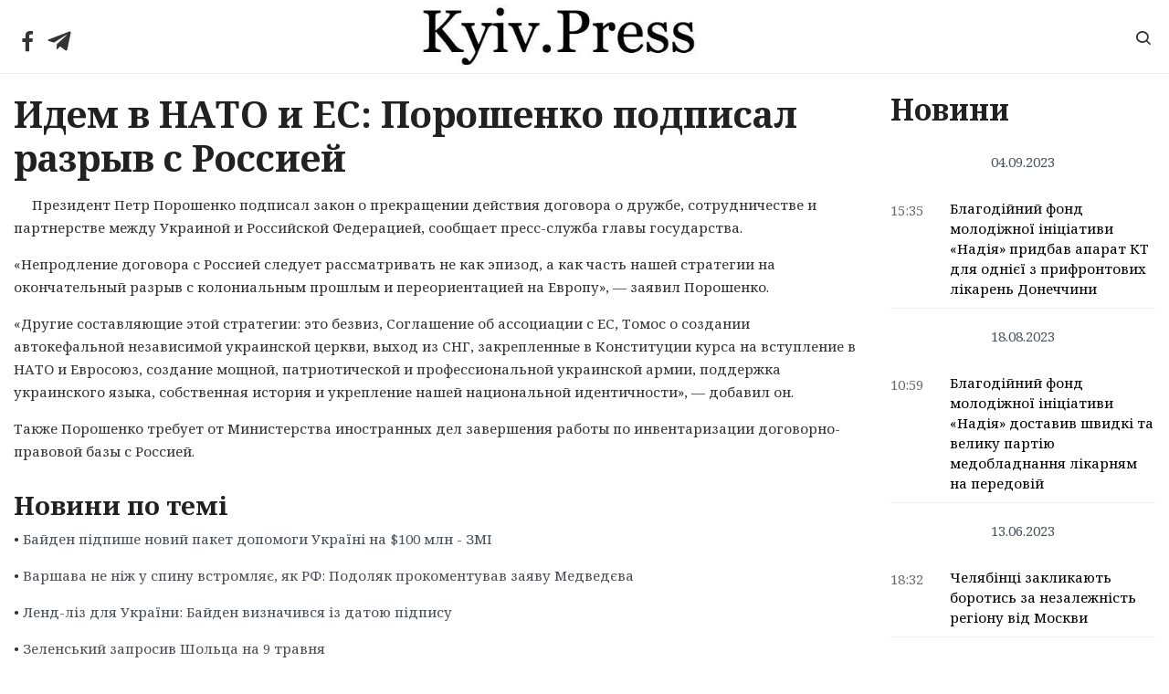

--- FILE ---
content_type: text/html; charset=UTF-8
request_url: https://kyiv.press/idem-v-nato-i-es-poroshenko-podpisal-razry-v-s-rossiej/
body_size: 19965
content:
<!DOCTYPE html>
<html lang="ru-RU">
<head>
	<meta charset="UTF-8">
	<meta http-equiv="X-UA-Compatible" content="IE=edge">
  <meta name="viewport" content="width=device-width, initial-scale=1">
	<meta name='robots' content='index, follow, max-image-preview:large, max-snippet:-1, max-video-preview:-1' />

	<!-- This site is optimized with the Yoast SEO plugin v19.6.1 - https://yoast.com/wordpress/plugins/seo/ -->
	<title>Идем в НАТО и ЕС: Порошенко подписал разрыв с Россией - Kyiv.Press</title>
	<link rel="canonical" href="https://kyiv.press/idem-v-nato-i-es-poroshenko-podpisal-razry-v-s-rossiej/" />
	<meta property="og:locale" content="ru_RU" />
	<meta property="og:type" content="article" />
	<meta property="og:title" content="Идем в НАТО и ЕС: Порошенко подписал разрыв с Россией - Kyiv.Press" />
	<meta property="og:description" content="Президент Петр Порошенко подписал закон о прекращении действия договора о дружбе, сотрудничестве и партнерстве между Украиной и Российской Федерацией, сообщает пресс-служба главы государства. &#171;Непродление договора с Россией следует рассматривать не как эпизод, а как часть нашей стратегии на окончательный разрыв с колониальным прошлым и переориентацией на Европу&#187;, &#8212; заявил Порошенко. &#171;Другие составляющие этой стратегии: это &hellip; Читать далее Идем в НАТО и ЕС: Порошенко подписал разрыв с Россией" />
	<meta property="og:url" content="https://kyiv.press/idem-v-nato-i-es-poroshenko-podpisal-razry-v-s-rossiej/" />
	<meta property="og:site_name" content="Kyiv.Press" />
	<meta property="article:published_time" content="2018-12-10T13:42:02+00:00" />
	<meta property="og:image" content="https://static2.gazeta.ua/img2/cache/preview/873/873910_w_800.jpg?v=0" />
	<meta name="author" content="admin" />
	<meta name="twitter:label1" content="Написано автором" />
	<meta name="twitter:data1" content="admin" />
	<script type="application/ld+json" class="yoast-schema-graph">{"@context":"https://schema.org","@graph":[{"@type":"WebPage","@id":"https://kyiv.press/idem-v-nato-i-es-poroshenko-podpisal-razry-v-s-rossiej/","url":"https://kyiv.press/idem-v-nato-i-es-poroshenko-podpisal-razry-v-s-rossiej/","name":"Идем в НАТО и ЕС: Порошенко подписал разрыв с Россией - Kyiv.Press","isPartOf":{"@id":"https://kyiv.press/#website"},"primaryImageOfPage":{"@id":"https://kyiv.press/idem-v-nato-i-es-poroshenko-podpisal-razry-v-s-rossiej/#primaryimage"},"image":{"@id":"https://kyiv.press/idem-v-nato-i-es-poroshenko-podpisal-razry-v-s-rossiej/#primaryimage"},"thumbnailUrl":"https://static2.gazeta.ua/img2/cache/preview/873/873910_w_800.jpg?v=0","datePublished":"2018-12-10T13:42:02+00:00","dateModified":"2018-12-10T13:42:02+00:00","author":{"@id":"https://kyiv.press/#/schema/person/0ae19f45df3279a310e9dd176ad123b2"},"breadcrumb":{"@id":"https://kyiv.press/idem-v-nato-i-es-poroshenko-podpisal-razry-v-s-rossiej/#breadcrumb"},"inLanguage":"ru-RU","potentialAction":[{"@type":"ReadAction","target":["https://kyiv.press/idem-v-nato-i-es-poroshenko-podpisal-razry-v-s-rossiej/"]}]},{"@type":"ImageObject","inLanguage":"ru-RU","@id":"https://kyiv.press/idem-v-nato-i-es-poroshenko-podpisal-razry-v-s-rossiej/#primaryimage","url":"https://static2.gazeta.ua/img2/cache/preview/873/873910_w_800.jpg?v=0","contentUrl":"https://static2.gazeta.ua/img2/cache/preview/873/873910_w_800.jpg?v=0"},{"@type":"BreadcrumbList","@id":"https://kyiv.press/idem-v-nato-i-es-poroshenko-podpisal-razry-v-s-rossiej/#breadcrumb","itemListElement":[{"@type":"ListItem","position":1,"name":"Главное меню","item":"https://kyiv.press/"},{"@type":"ListItem","position":2,"name":"Идем в НАТО и ЕС: Порошенко подписал разрыв с Россией"}]},{"@type":"WebSite","@id":"https://kyiv.press/#website","url":"https://kyiv.press/","name":"Kyiv.Press","description":"","potentialAction":[{"@type":"SearchAction","target":{"@type":"EntryPoint","urlTemplate":"https://kyiv.press/?s={search_term_string}"},"query-input":"required name=search_term_string"}],"inLanguage":"ru-RU"},{"@type":"Person","@id":"https://kyiv.press/#/schema/person/0ae19f45df3279a310e9dd176ad123b2","name":"admin","image":{"@type":"ImageObject","inLanguage":"ru-RU","@id":"https://kyiv.press/#/schema/person/image/","url":"https://secure.gravatar.com/avatar/6d9b137758cfa20631d8d1a5283d5174?s=96&d=ulogin&r=g","contentUrl":"https://secure.gravatar.com/avatar/6d9b137758cfa20631d8d1a5283d5174?s=96&d=ulogin&r=g","caption":"admin"}}]}</script>
	<!-- / Yoast SEO plugin. -->


<link rel='dns-prefetch' href='//s.w.org' />
<link rel="alternate" type="application/rss+xml" title="Kyiv.Press &raquo; Лента" href="https://kyiv.press/feed/" />
<link rel="alternate" type="application/rss+xml" title="Kyiv.Press &raquo; Лента комментариев" href="https://kyiv.press/comments/feed/" />
<script type="text/javascript">
window._wpemojiSettings = {"baseUrl":"https:\/\/s.w.org\/images\/core\/emoji\/14.0.0\/72x72\/","ext":".png","svgUrl":"https:\/\/s.w.org\/images\/core\/emoji\/14.0.0\/svg\/","svgExt":".svg","source":{"concatemoji":"https:\/\/kyiv.press\/wp-includes\/js\/wp-emoji-release.min.js?ver=6.0.3"}};
/*! This file is auto-generated */
!function(e,a,t){var n,r,o,i=a.createElement("canvas"),p=i.getContext&&i.getContext("2d");function s(e,t){var a=String.fromCharCode,e=(p.clearRect(0,0,i.width,i.height),p.fillText(a.apply(this,e),0,0),i.toDataURL());return p.clearRect(0,0,i.width,i.height),p.fillText(a.apply(this,t),0,0),e===i.toDataURL()}function c(e){var t=a.createElement("script");t.src=e,t.defer=t.type="text/javascript",a.getElementsByTagName("head")[0].appendChild(t)}for(o=Array("flag","emoji"),t.supports={everything:!0,everythingExceptFlag:!0},r=0;r<o.length;r++)t.supports[o[r]]=function(e){if(!p||!p.fillText)return!1;switch(p.textBaseline="top",p.font="600 32px Arial",e){case"flag":return s([127987,65039,8205,9895,65039],[127987,65039,8203,9895,65039])?!1:!s([55356,56826,55356,56819],[55356,56826,8203,55356,56819])&&!s([55356,57332,56128,56423,56128,56418,56128,56421,56128,56430,56128,56423,56128,56447],[55356,57332,8203,56128,56423,8203,56128,56418,8203,56128,56421,8203,56128,56430,8203,56128,56423,8203,56128,56447]);case"emoji":return!s([129777,127995,8205,129778,127999],[129777,127995,8203,129778,127999])}return!1}(o[r]),t.supports.everything=t.supports.everything&&t.supports[o[r]],"flag"!==o[r]&&(t.supports.everythingExceptFlag=t.supports.everythingExceptFlag&&t.supports[o[r]]);t.supports.everythingExceptFlag=t.supports.everythingExceptFlag&&!t.supports.flag,t.DOMReady=!1,t.readyCallback=function(){t.DOMReady=!0},t.supports.everything||(n=function(){t.readyCallback()},a.addEventListener?(a.addEventListener("DOMContentLoaded",n,!1),e.addEventListener("load",n,!1)):(e.attachEvent("onload",n),a.attachEvent("onreadystatechange",function(){"complete"===a.readyState&&t.readyCallback()})),(e=t.source||{}).concatemoji?c(e.concatemoji):e.wpemoji&&e.twemoji&&(c(e.twemoji),c(e.wpemoji)))}(window,document,window._wpemojiSettings);
</script>
<style type="text/css">
img.wp-smiley,
img.emoji {
	display: inline !important;
	border: none !important;
	box-shadow: none !important;
	height: 1em !important;
	width: 1em !important;
	margin: 0 0.07em !important;
	vertical-align: -0.1em !important;
	background: none !important;
	padding: 0 !important;
}
</style>
	<link rel='stylesheet' id='wp-block-library-css'  href='https://kyiv.press/wp-includes/css/dist/block-library/style.min.css?ver=6.0.3' type='text/css' media='all' />
<style id='global-styles-inline-css' type='text/css'>
body{--wp--preset--color--black: #000000;--wp--preset--color--cyan-bluish-gray: #abb8c3;--wp--preset--color--white: #ffffff;--wp--preset--color--pale-pink: #f78da7;--wp--preset--color--vivid-red: #cf2e2e;--wp--preset--color--luminous-vivid-orange: #ff6900;--wp--preset--color--luminous-vivid-amber: #fcb900;--wp--preset--color--light-green-cyan: #7bdcb5;--wp--preset--color--vivid-green-cyan: #00d084;--wp--preset--color--pale-cyan-blue: #8ed1fc;--wp--preset--color--vivid-cyan-blue: #0693e3;--wp--preset--color--vivid-purple: #9b51e0;--wp--preset--gradient--vivid-cyan-blue-to-vivid-purple: linear-gradient(135deg,rgba(6,147,227,1) 0%,rgb(155,81,224) 100%);--wp--preset--gradient--light-green-cyan-to-vivid-green-cyan: linear-gradient(135deg,rgb(122,220,180) 0%,rgb(0,208,130) 100%);--wp--preset--gradient--luminous-vivid-amber-to-luminous-vivid-orange: linear-gradient(135deg,rgba(252,185,0,1) 0%,rgba(255,105,0,1) 100%);--wp--preset--gradient--luminous-vivid-orange-to-vivid-red: linear-gradient(135deg,rgba(255,105,0,1) 0%,rgb(207,46,46) 100%);--wp--preset--gradient--very-light-gray-to-cyan-bluish-gray: linear-gradient(135deg,rgb(238,238,238) 0%,rgb(169,184,195) 100%);--wp--preset--gradient--cool-to-warm-spectrum: linear-gradient(135deg,rgb(74,234,220) 0%,rgb(151,120,209) 20%,rgb(207,42,186) 40%,rgb(238,44,130) 60%,rgb(251,105,98) 80%,rgb(254,248,76) 100%);--wp--preset--gradient--blush-light-purple: linear-gradient(135deg,rgb(255,206,236) 0%,rgb(152,150,240) 100%);--wp--preset--gradient--blush-bordeaux: linear-gradient(135deg,rgb(254,205,165) 0%,rgb(254,45,45) 50%,rgb(107,0,62) 100%);--wp--preset--gradient--luminous-dusk: linear-gradient(135deg,rgb(255,203,112) 0%,rgb(199,81,192) 50%,rgb(65,88,208) 100%);--wp--preset--gradient--pale-ocean: linear-gradient(135deg,rgb(255,245,203) 0%,rgb(182,227,212) 50%,rgb(51,167,181) 100%);--wp--preset--gradient--electric-grass: linear-gradient(135deg,rgb(202,248,128) 0%,rgb(113,206,126) 100%);--wp--preset--gradient--midnight: linear-gradient(135deg,rgb(2,3,129) 0%,rgb(40,116,252) 100%);--wp--preset--duotone--dark-grayscale: url('#wp-duotone-dark-grayscale');--wp--preset--duotone--grayscale: url('#wp-duotone-grayscale');--wp--preset--duotone--purple-yellow: url('#wp-duotone-purple-yellow');--wp--preset--duotone--blue-red: url('#wp-duotone-blue-red');--wp--preset--duotone--midnight: url('#wp-duotone-midnight');--wp--preset--duotone--magenta-yellow: url('#wp-duotone-magenta-yellow');--wp--preset--duotone--purple-green: url('#wp-duotone-purple-green');--wp--preset--duotone--blue-orange: url('#wp-duotone-blue-orange');--wp--preset--font-size--small: 13px;--wp--preset--font-size--medium: 20px;--wp--preset--font-size--large: 36px;--wp--preset--font-size--x-large: 42px;}.has-black-color{color: var(--wp--preset--color--black) !important;}.has-cyan-bluish-gray-color{color: var(--wp--preset--color--cyan-bluish-gray) !important;}.has-white-color{color: var(--wp--preset--color--white) !important;}.has-pale-pink-color{color: var(--wp--preset--color--pale-pink) !important;}.has-vivid-red-color{color: var(--wp--preset--color--vivid-red) !important;}.has-luminous-vivid-orange-color{color: var(--wp--preset--color--luminous-vivid-orange) !important;}.has-luminous-vivid-amber-color{color: var(--wp--preset--color--luminous-vivid-amber) !important;}.has-light-green-cyan-color{color: var(--wp--preset--color--light-green-cyan) !important;}.has-vivid-green-cyan-color{color: var(--wp--preset--color--vivid-green-cyan) !important;}.has-pale-cyan-blue-color{color: var(--wp--preset--color--pale-cyan-blue) !important;}.has-vivid-cyan-blue-color{color: var(--wp--preset--color--vivid-cyan-blue) !important;}.has-vivid-purple-color{color: var(--wp--preset--color--vivid-purple) !important;}.has-black-background-color{background-color: var(--wp--preset--color--black) !important;}.has-cyan-bluish-gray-background-color{background-color: var(--wp--preset--color--cyan-bluish-gray) !important;}.has-white-background-color{background-color: var(--wp--preset--color--white) !important;}.has-pale-pink-background-color{background-color: var(--wp--preset--color--pale-pink) !important;}.has-vivid-red-background-color{background-color: var(--wp--preset--color--vivid-red) !important;}.has-luminous-vivid-orange-background-color{background-color: var(--wp--preset--color--luminous-vivid-orange) !important;}.has-luminous-vivid-amber-background-color{background-color: var(--wp--preset--color--luminous-vivid-amber) !important;}.has-light-green-cyan-background-color{background-color: var(--wp--preset--color--light-green-cyan) !important;}.has-vivid-green-cyan-background-color{background-color: var(--wp--preset--color--vivid-green-cyan) !important;}.has-pale-cyan-blue-background-color{background-color: var(--wp--preset--color--pale-cyan-blue) !important;}.has-vivid-cyan-blue-background-color{background-color: var(--wp--preset--color--vivid-cyan-blue) !important;}.has-vivid-purple-background-color{background-color: var(--wp--preset--color--vivid-purple) !important;}.has-black-border-color{border-color: var(--wp--preset--color--black) !important;}.has-cyan-bluish-gray-border-color{border-color: var(--wp--preset--color--cyan-bluish-gray) !important;}.has-white-border-color{border-color: var(--wp--preset--color--white) !important;}.has-pale-pink-border-color{border-color: var(--wp--preset--color--pale-pink) !important;}.has-vivid-red-border-color{border-color: var(--wp--preset--color--vivid-red) !important;}.has-luminous-vivid-orange-border-color{border-color: var(--wp--preset--color--luminous-vivid-orange) !important;}.has-luminous-vivid-amber-border-color{border-color: var(--wp--preset--color--luminous-vivid-amber) !important;}.has-light-green-cyan-border-color{border-color: var(--wp--preset--color--light-green-cyan) !important;}.has-vivid-green-cyan-border-color{border-color: var(--wp--preset--color--vivid-green-cyan) !important;}.has-pale-cyan-blue-border-color{border-color: var(--wp--preset--color--pale-cyan-blue) !important;}.has-vivid-cyan-blue-border-color{border-color: var(--wp--preset--color--vivid-cyan-blue) !important;}.has-vivid-purple-border-color{border-color: var(--wp--preset--color--vivid-purple) !important;}.has-vivid-cyan-blue-to-vivid-purple-gradient-background{background: var(--wp--preset--gradient--vivid-cyan-blue-to-vivid-purple) !important;}.has-light-green-cyan-to-vivid-green-cyan-gradient-background{background: var(--wp--preset--gradient--light-green-cyan-to-vivid-green-cyan) !important;}.has-luminous-vivid-amber-to-luminous-vivid-orange-gradient-background{background: var(--wp--preset--gradient--luminous-vivid-amber-to-luminous-vivid-orange) !important;}.has-luminous-vivid-orange-to-vivid-red-gradient-background{background: var(--wp--preset--gradient--luminous-vivid-orange-to-vivid-red) !important;}.has-very-light-gray-to-cyan-bluish-gray-gradient-background{background: var(--wp--preset--gradient--very-light-gray-to-cyan-bluish-gray) !important;}.has-cool-to-warm-spectrum-gradient-background{background: var(--wp--preset--gradient--cool-to-warm-spectrum) !important;}.has-blush-light-purple-gradient-background{background: var(--wp--preset--gradient--blush-light-purple) !important;}.has-blush-bordeaux-gradient-background{background: var(--wp--preset--gradient--blush-bordeaux) !important;}.has-luminous-dusk-gradient-background{background: var(--wp--preset--gradient--luminous-dusk) !important;}.has-pale-ocean-gradient-background{background: var(--wp--preset--gradient--pale-ocean) !important;}.has-electric-grass-gradient-background{background: var(--wp--preset--gradient--electric-grass) !important;}.has-midnight-gradient-background{background: var(--wp--preset--gradient--midnight) !important;}.has-small-font-size{font-size: var(--wp--preset--font-size--small) !important;}.has-medium-font-size{font-size: var(--wp--preset--font-size--medium) !important;}.has-large-font-size{font-size: var(--wp--preset--font-size--large) !important;}.has-x-large-font-size{font-size: var(--wp--preset--font-size--x-large) !important;}
</style>
<style id='extendify-gutenberg-patterns-and-templates-utilities-inline-css' type='text/css'>
.ext-absolute{position:absolute!important}.ext-relative{position:relative!important}.ext-top-base{top:var(--wp--style--block-gap,1.75rem)!important}.ext-top-lg{top:var(--extendify--spacing--large,3rem)!important}.ext--top-base{top:calc(var(--wp--style--block-gap, 1.75rem)*-1)!important}.ext--top-lg{top:calc(var(--extendify--spacing--large, 3rem)*-1)!important}.ext-right-base{right:var(--wp--style--block-gap,1.75rem)!important}.ext-right-lg{right:var(--extendify--spacing--large,3rem)!important}.ext--right-base{right:calc(var(--wp--style--block-gap, 1.75rem)*-1)!important}.ext--right-lg{right:calc(var(--extendify--spacing--large, 3rem)*-1)!important}.ext-bottom-base{bottom:var(--wp--style--block-gap,1.75rem)!important}.ext-bottom-lg{bottom:var(--extendify--spacing--large,3rem)!important}.ext--bottom-base{bottom:calc(var(--wp--style--block-gap, 1.75rem)*-1)!important}.ext--bottom-lg{bottom:calc(var(--extendify--spacing--large, 3rem)*-1)!important}.ext-left-base{left:var(--wp--style--block-gap,1.75rem)!important}.ext-left-lg{left:var(--extendify--spacing--large,3rem)!important}.ext--left-base{left:calc(var(--wp--style--block-gap, 1.75rem)*-1)!important}.ext--left-lg{left:calc(var(--extendify--spacing--large, 3rem)*-1)!important}.ext-order-1{order:1!important}.ext-order-2{order:2!important}.ext-col-auto{grid-column:auto!important}.ext-col-span-1{grid-column:span 1/span 1!important}.ext-col-span-2{grid-column:span 2/span 2!important}.ext-col-span-3{grid-column:span 3/span 3!important}.ext-col-span-4{grid-column:span 4/span 4!important}.ext-col-span-5{grid-column:span 5/span 5!important}.ext-col-span-6{grid-column:span 6/span 6!important}.ext-col-span-7{grid-column:span 7/span 7!important}.ext-col-span-8{grid-column:span 8/span 8!important}.ext-col-span-9{grid-column:span 9/span 9!important}.ext-col-span-10{grid-column:span 10/span 10!important}.ext-col-span-11{grid-column:span 11/span 11!important}.ext-col-span-12{grid-column:span 12/span 12!important}.ext-col-span-full{grid-column:1/-1!important}.ext-col-start-1{grid-column-start:1!important}.ext-col-start-2{grid-column-start:2!important}.ext-col-start-3{grid-column-start:3!important}.ext-col-start-4{grid-column-start:4!important}.ext-col-start-5{grid-column-start:5!important}.ext-col-start-6{grid-column-start:6!important}.ext-col-start-7{grid-column-start:7!important}.ext-col-start-8{grid-column-start:8!important}.ext-col-start-9{grid-column-start:9!important}.ext-col-start-10{grid-column-start:10!important}.ext-col-start-11{grid-column-start:11!important}.ext-col-start-12{grid-column-start:12!important}.ext-col-start-13{grid-column-start:13!important}.ext-col-start-auto{grid-column-start:auto!important}.ext-col-end-1{grid-column-end:1!important}.ext-col-end-2{grid-column-end:2!important}.ext-col-end-3{grid-column-end:3!important}.ext-col-end-4{grid-column-end:4!important}.ext-col-end-5{grid-column-end:5!important}.ext-col-end-6{grid-column-end:6!important}.ext-col-end-7{grid-column-end:7!important}.ext-col-end-8{grid-column-end:8!important}.ext-col-end-9{grid-column-end:9!important}.ext-col-end-10{grid-column-end:10!important}.ext-col-end-11{grid-column-end:11!important}.ext-col-end-12{grid-column-end:12!important}.ext-col-end-13{grid-column-end:13!important}.ext-col-end-auto{grid-column-end:auto!important}.ext-row-auto{grid-row:auto!important}.ext-row-span-1{grid-row:span 1/span 1!important}.ext-row-span-2{grid-row:span 2/span 2!important}.ext-row-span-3{grid-row:span 3/span 3!important}.ext-row-span-4{grid-row:span 4/span 4!important}.ext-row-span-5{grid-row:span 5/span 5!important}.ext-row-span-6{grid-row:span 6/span 6!important}.ext-row-span-full{grid-row:1/-1!important}.ext-row-start-1{grid-row-start:1!important}.ext-row-start-2{grid-row-start:2!important}.ext-row-start-3{grid-row-start:3!important}.ext-row-start-4{grid-row-start:4!important}.ext-row-start-5{grid-row-start:5!important}.ext-row-start-6{grid-row-start:6!important}.ext-row-start-7{grid-row-start:7!important}.ext-row-start-auto{grid-row-start:auto!important}.ext-row-end-1{grid-row-end:1!important}.ext-row-end-2{grid-row-end:2!important}.ext-row-end-3{grid-row-end:3!important}.ext-row-end-4{grid-row-end:4!important}.ext-row-end-5{grid-row-end:5!important}.ext-row-end-6{grid-row-end:6!important}.ext-row-end-7{grid-row-end:7!important}.ext-row-end-auto{grid-row-end:auto!important}.ext-m-0:not([style*=margin]){margin:0!important}.ext-m-auto:not([style*=margin]){margin:auto!important}.ext-m-base:not([style*=margin]){margin:var(--wp--style--block-gap,1.75rem)!important}.ext-m-lg:not([style*=margin]){margin:var(--extendify--spacing--large,3rem)!important}.ext--m-base:not([style*=margin]){margin:calc(var(--wp--style--block-gap, 1.75rem)*-1)!important}.ext--m-lg:not([style*=margin]){margin:calc(var(--extendify--spacing--large, 3rem)*-1)!important}.ext-mx-0:not([style*=margin]){margin-left:0!important;margin-right:0!important}.ext-mx-auto:not([style*=margin]){margin-left:auto!important;margin-right:auto!important}.ext-mx-base:not([style*=margin]){margin-left:var(--wp--style--block-gap,1.75rem)!important;margin-right:var(--wp--style--block-gap,1.75rem)!important}.ext-mx-lg:not([style*=margin]){margin-left:var(--extendify--spacing--large,3rem)!important;margin-right:var(--extendify--spacing--large,3rem)!important}.ext--mx-base:not([style*=margin]){margin-left:calc(var(--wp--style--block-gap, 1.75rem)*-1)!important;margin-right:calc(var(--wp--style--block-gap, 1.75rem)*-1)!important}.ext--mx-lg:not([style*=margin]){margin-left:calc(var(--extendify--spacing--large, 3rem)*-1)!important;margin-right:calc(var(--extendify--spacing--large, 3rem)*-1)!important}.ext-my-0:not([style*=margin]){margin-bottom:0!important;margin-top:0!important}.ext-my-auto:not([style*=margin]){margin-bottom:auto!important;margin-top:auto!important}.ext-my-base:not([style*=margin]){margin-bottom:var(--wp--style--block-gap,1.75rem)!important;margin-top:var(--wp--style--block-gap,1.75rem)!important}.ext-my-lg:not([style*=margin]){margin-bottom:var(--extendify--spacing--large,3rem)!important;margin-top:var(--extendify--spacing--large,3rem)!important}.ext--my-base:not([style*=margin]){margin-bottom:calc(var(--wp--style--block-gap, 1.75rem)*-1)!important;margin-top:calc(var(--wp--style--block-gap, 1.75rem)*-1)!important}.ext--my-lg:not([style*=margin]){margin-bottom:calc(var(--extendify--spacing--large, 3rem)*-1)!important;margin-top:calc(var(--extendify--spacing--large, 3rem)*-1)!important}.ext-mt-0:not([style*=margin]){margin-top:0!important}.ext-mt-auto:not([style*=margin]){margin-top:auto!important}.ext-mt-base:not([style*=margin]){margin-top:var(--wp--style--block-gap,1.75rem)!important}.ext-mt-lg:not([style*=margin]){margin-top:var(--extendify--spacing--large,3rem)!important}.ext--mt-base:not([style*=margin]){margin-top:calc(var(--wp--style--block-gap, 1.75rem)*-1)!important}.ext--mt-lg:not([style*=margin]){margin-top:calc(var(--extendify--spacing--large, 3rem)*-1)!important}.ext-mr-0:not([style*=margin]){margin-right:0!important}.ext-mr-auto:not([style*=margin]){margin-right:auto!important}.ext-mr-base:not([style*=margin]){margin-right:var(--wp--style--block-gap,1.75rem)!important}.ext-mr-lg:not([style*=margin]){margin-right:var(--extendify--spacing--large,3rem)!important}.ext--mr-base:not([style*=margin]){margin-right:calc(var(--wp--style--block-gap, 1.75rem)*-1)!important}.ext--mr-lg:not([style*=margin]){margin-right:calc(var(--extendify--spacing--large, 3rem)*-1)!important}.ext-mb-0:not([style*=margin]){margin-bottom:0!important}.ext-mb-auto:not([style*=margin]){margin-bottom:auto!important}.ext-mb-base:not([style*=margin]){margin-bottom:var(--wp--style--block-gap,1.75rem)!important}.ext-mb-lg:not([style*=margin]){margin-bottom:var(--extendify--spacing--large,3rem)!important}.ext--mb-base:not([style*=margin]){margin-bottom:calc(var(--wp--style--block-gap, 1.75rem)*-1)!important}.ext--mb-lg:not([style*=margin]){margin-bottom:calc(var(--extendify--spacing--large, 3rem)*-1)!important}.ext-ml-0:not([style*=margin]){margin-left:0!important}.ext-ml-auto:not([style*=margin]){margin-left:auto!important}.ext-ml-base:not([style*=margin]){margin-left:var(--wp--style--block-gap,1.75rem)!important}.ext-ml-lg:not([style*=margin]){margin-left:var(--extendify--spacing--large,3rem)!important}.ext--ml-base:not([style*=margin]){margin-left:calc(var(--wp--style--block-gap, 1.75rem)*-1)!important}.ext--ml-lg:not([style*=margin]){margin-left:calc(var(--extendify--spacing--large, 3rem)*-1)!important}.ext-block{display:block!important}.ext-inline-block{display:inline-block!important}.ext-inline{display:inline!important}.ext-flex{display:flex!important}.ext-inline-flex{display:inline-flex!important}.ext-grid{display:grid!important}.ext-inline-grid{display:inline-grid!important}.ext-hidden{display:none!important}.ext-w-auto{width:auto!important}.ext-w-full{width:100%!important}.ext-max-w-full{max-width:100%!important}.ext-flex-1{flex:1 1 0%!important}.ext-flex-auto{flex:1 1 auto!important}.ext-flex-initial{flex:0 1 auto!important}.ext-flex-none{flex:none!important}.ext-flex-shrink-0{flex-shrink:0!important}.ext-flex-shrink{flex-shrink:1!important}.ext-flex-grow-0{flex-grow:0!important}.ext-flex-grow{flex-grow:1!important}.ext-list-none{list-style-type:none!important}.ext-grid-cols-1{grid-template-columns:repeat(1,minmax(0,1fr))!important}.ext-grid-cols-2{grid-template-columns:repeat(2,minmax(0,1fr))!important}.ext-grid-cols-3{grid-template-columns:repeat(3,minmax(0,1fr))!important}.ext-grid-cols-4{grid-template-columns:repeat(4,minmax(0,1fr))!important}.ext-grid-cols-5{grid-template-columns:repeat(5,minmax(0,1fr))!important}.ext-grid-cols-6{grid-template-columns:repeat(6,minmax(0,1fr))!important}.ext-grid-cols-7{grid-template-columns:repeat(7,minmax(0,1fr))!important}.ext-grid-cols-8{grid-template-columns:repeat(8,minmax(0,1fr))!important}.ext-grid-cols-9{grid-template-columns:repeat(9,minmax(0,1fr))!important}.ext-grid-cols-10{grid-template-columns:repeat(10,minmax(0,1fr))!important}.ext-grid-cols-11{grid-template-columns:repeat(11,minmax(0,1fr))!important}.ext-grid-cols-12{grid-template-columns:repeat(12,minmax(0,1fr))!important}.ext-grid-cols-none{grid-template-columns:none!important}.ext-grid-rows-1{grid-template-rows:repeat(1,minmax(0,1fr))!important}.ext-grid-rows-2{grid-template-rows:repeat(2,minmax(0,1fr))!important}.ext-grid-rows-3{grid-template-rows:repeat(3,minmax(0,1fr))!important}.ext-grid-rows-4{grid-template-rows:repeat(4,minmax(0,1fr))!important}.ext-grid-rows-5{grid-template-rows:repeat(5,minmax(0,1fr))!important}.ext-grid-rows-6{grid-template-rows:repeat(6,minmax(0,1fr))!important}.ext-grid-rows-none{grid-template-rows:none!important}.ext-flex-row{flex-direction:row!important}.ext-flex-row-reverse{flex-direction:row-reverse!important}.ext-flex-col{flex-direction:column!important}.ext-flex-col-reverse{flex-direction:column-reverse!important}.ext-flex-wrap{flex-wrap:wrap!important}.ext-flex-wrap-reverse{flex-wrap:wrap-reverse!important}.ext-flex-nowrap{flex-wrap:nowrap!important}.ext-items-start{align-items:flex-start!important}.ext-items-end{align-items:flex-end!important}.ext-items-center{align-items:center!important}.ext-items-baseline{align-items:baseline!important}.ext-items-stretch{align-items:stretch!important}.ext-justify-start{justify-content:flex-start!important}.ext-justify-end{justify-content:flex-end!important}.ext-justify-center{justify-content:center!important}.ext-justify-between{justify-content:space-between!important}.ext-justify-around{justify-content:space-around!important}.ext-justify-evenly{justify-content:space-evenly!important}.ext-justify-items-start{justify-items:start!important}.ext-justify-items-end{justify-items:end!important}.ext-justify-items-center{justify-items:center!important}.ext-justify-items-stretch{justify-items:stretch!important}.ext-gap-0{gap:0!important}.ext-gap-base{gap:var(--wp--style--block-gap,1.75rem)!important}.ext-gap-lg{gap:var(--extendify--spacing--large,3rem)!important}.ext-gap-x-0{-moz-column-gap:0!important;column-gap:0!important}.ext-gap-x-base{-moz-column-gap:var(--wp--style--block-gap,1.75rem)!important;column-gap:var(--wp--style--block-gap,1.75rem)!important}.ext-gap-x-lg{-moz-column-gap:var(--extendify--spacing--large,3rem)!important;column-gap:var(--extendify--spacing--large,3rem)!important}.ext-gap-y-0{row-gap:0!important}.ext-gap-y-base{row-gap:var(--wp--style--block-gap,1.75rem)!important}.ext-gap-y-lg{row-gap:var(--extendify--spacing--large,3rem)!important}.ext-justify-self-auto{justify-self:auto!important}.ext-justify-self-start{justify-self:start!important}.ext-justify-self-end{justify-self:end!important}.ext-justify-self-center{justify-self:center!important}.ext-justify-self-stretch{justify-self:stretch!important}.ext-rounded-none{border-radius:0!important}.ext-rounded-full{border-radius:9999px!important}.ext-rounded-t-none{border-top-left-radius:0!important;border-top-right-radius:0!important}.ext-rounded-t-full{border-top-left-radius:9999px!important;border-top-right-radius:9999px!important}.ext-rounded-r-none{border-bottom-right-radius:0!important;border-top-right-radius:0!important}.ext-rounded-r-full{border-bottom-right-radius:9999px!important;border-top-right-radius:9999px!important}.ext-rounded-b-none{border-bottom-left-radius:0!important;border-bottom-right-radius:0!important}.ext-rounded-b-full{border-bottom-left-radius:9999px!important;border-bottom-right-radius:9999px!important}.ext-rounded-l-none{border-bottom-left-radius:0!important;border-top-left-radius:0!important}.ext-rounded-l-full{border-bottom-left-radius:9999px!important;border-top-left-radius:9999px!important}.ext-rounded-tl-none{border-top-left-radius:0!important}.ext-rounded-tl-full{border-top-left-radius:9999px!important}.ext-rounded-tr-none{border-top-right-radius:0!important}.ext-rounded-tr-full{border-top-right-radius:9999px!important}.ext-rounded-br-none{border-bottom-right-radius:0!important}.ext-rounded-br-full{border-bottom-right-radius:9999px!important}.ext-rounded-bl-none{border-bottom-left-radius:0!important}.ext-rounded-bl-full{border-bottom-left-radius:9999px!important}.ext-border-0{border-width:0!important}.ext-border-t-0{border-top-width:0!important}.ext-border-r-0{border-right-width:0!important}.ext-border-b-0{border-bottom-width:0!important}.ext-border-l-0{border-left-width:0!important}.ext-p-0:not([style*=padding]){padding:0!important}.ext-p-base:not([style*=padding]){padding:var(--wp--style--block-gap,1.75rem)!important}.ext-p-lg:not([style*=padding]){padding:var(--extendify--spacing--large,3rem)!important}.ext-px-0:not([style*=padding]){padding-left:0!important;padding-right:0!important}.ext-px-base:not([style*=padding]){padding-left:var(--wp--style--block-gap,1.75rem)!important;padding-right:var(--wp--style--block-gap,1.75rem)!important}.ext-px-lg:not([style*=padding]){padding-left:var(--extendify--spacing--large,3rem)!important;padding-right:var(--extendify--spacing--large,3rem)!important}.ext-py-0:not([style*=padding]){padding-bottom:0!important;padding-top:0!important}.ext-py-base:not([style*=padding]){padding-bottom:var(--wp--style--block-gap,1.75rem)!important;padding-top:var(--wp--style--block-gap,1.75rem)!important}.ext-py-lg:not([style*=padding]){padding-bottom:var(--extendify--spacing--large,3rem)!important;padding-top:var(--extendify--spacing--large,3rem)!important}.ext-pt-0:not([style*=padding]){padding-top:0!important}.ext-pt-base:not([style*=padding]){padding-top:var(--wp--style--block-gap,1.75rem)!important}.ext-pt-lg:not([style*=padding]){padding-top:var(--extendify--spacing--large,3rem)!important}.ext-pr-0:not([style*=padding]){padding-right:0!important}.ext-pr-base:not([style*=padding]){padding-right:var(--wp--style--block-gap,1.75rem)!important}.ext-pr-lg:not([style*=padding]){padding-right:var(--extendify--spacing--large,3rem)!important}.ext-pb-0:not([style*=padding]){padding-bottom:0!important}.ext-pb-base:not([style*=padding]){padding-bottom:var(--wp--style--block-gap,1.75rem)!important}.ext-pb-lg:not([style*=padding]){padding-bottom:var(--extendify--spacing--large,3rem)!important}.ext-pl-0:not([style*=padding]){padding-left:0!important}.ext-pl-base:not([style*=padding]){padding-left:var(--wp--style--block-gap,1.75rem)!important}.ext-pl-lg:not([style*=padding]){padding-left:var(--extendify--spacing--large,3rem)!important}.ext-text-left{text-align:left!important}.ext-text-center{text-align:center!important}.ext-text-right{text-align:right!important}.ext-leading-none{line-height:1!important}.ext-leading-tight{line-height:1.25!important}.ext-leading-snug{line-height:1.375!important}.ext-leading-normal{line-height:1.5!important}.ext-leading-relaxed{line-height:1.625!important}.ext-leading-loose{line-height:2!important}.clip-path--rhombus img{-webkit-clip-path:polygon(15% 6%,80% 29%,84% 93%,23% 69%);clip-path:polygon(15% 6%,80% 29%,84% 93%,23% 69%)}.clip-path--diamond img{-webkit-clip-path:polygon(5% 29%,60% 2%,91% 64%,36% 89%);clip-path:polygon(5% 29%,60% 2%,91% 64%,36% 89%)}.clip-path--rhombus-alt img{-webkit-clip-path:polygon(14% 9%,85% 24%,91% 89%,19% 76%);clip-path:polygon(14% 9%,85% 24%,91% 89%,19% 76%)}.wp-block-columns[class*=fullwidth-cols]{margin-bottom:unset}.wp-block-column.editor\:pointer-events-none{margin-bottom:0!important;margin-top:0!important}.is-root-container.block-editor-block-list__layout>[data-align=full]:not(:first-of-type)>.wp-block-column.editor\:pointer-events-none,.is-root-container.block-editor-block-list__layout>[data-align=wide]>.wp-block-column.editor\:pointer-events-none{margin-top:calc(var(--wp--style--block-gap, 28px)*-1)!important}.ext .wp-block-columns .wp-block-column[style*=padding]{padding-left:0!important;padding-right:0!important}.ext .wp-block-columns+.wp-block-columns:not([class*=mt-]):not([class*=my-]):not([style*=margin]){margin-top:0!important}[class*=fullwidth-cols] .wp-block-column:first-child,[class*=fullwidth-cols] .wp-block-group:first-child{margin-top:0}[class*=fullwidth-cols] .wp-block-column:last-child,[class*=fullwidth-cols] .wp-block-group:last-child{margin-bottom:0}[class*=fullwidth-cols] .wp-block-column:first-child>*,[class*=fullwidth-cols] .wp-block-column>:first-child{margin-top:0}.ext .is-not-stacked-on-mobile .wp-block-column,[class*=fullwidth-cols] .wp-block-column>:last-child{margin-bottom:0}.wp-block-columns[class*=fullwidth-cols]:not(.is-not-stacked-on-mobile)>.wp-block-column:not(:last-child){margin-bottom:var(--wp--style--block-gap,1.75rem)}@media (min-width:782px){.wp-block-columns[class*=fullwidth-cols]:not(.is-not-stacked-on-mobile)>.wp-block-column:not(:last-child){margin-bottom:0}}.wp-block-columns[class*=fullwidth-cols].is-not-stacked-on-mobile>.wp-block-column{margin-bottom:0!important}@media (min-width:600px) and (max-width:781px){.wp-block-columns[class*=fullwidth-cols]:not(.is-not-stacked-on-mobile)>.wp-block-column:nth-child(2n){margin-left:var(--wp--style--block-gap,2em)}}@media (max-width:781px){.tablet\:fullwidth-cols.wp-block-columns:not(.is-not-stacked-on-mobile){flex-wrap:wrap}.tablet\:fullwidth-cols.wp-block-columns:not(.is-not-stacked-on-mobile)>.wp-block-column,.tablet\:fullwidth-cols.wp-block-columns:not(.is-not-stacked-on-mobile)>.wp-block-column:not([style*=margin]){margin-left:0!important}.tablet\:fullwidth-cols.wp-block-columns:not(.is-not-stacked-on-mobile)>.wp-block-column{flex-basis:100%!important}}@media (max-width:1079px){.desktop\:fullwidth-cols.wp-block-columns:not(.is-not-stacked-on-mobile){flex-wrap:wrap}.desktop\:fullwidth-cols.wp-block-columns:not(.is-not-stacked-on-mobile)>.wp-block-column,.desktop\:fullwidth-cols.wp-block-columns:not(.is-not-stacked-on-mobile)>.wp-block-column:not([style*=margin]){margin-left:0!important}.desktop\:fullwidth-cols.wp-block-columns:not(.is-not-stacked-on-mobile)>.wp-block-column{flex-basis:100%!important}.desktop\:fullwidth-cols.wp-block-columns:not(.is-not-stacked-on-mobile)>.wp-block-column:not(:last-child){margin-bottom:var(--wp--style--block-gap,1.75rem)!important}}.direction-rtl{direction:rtl}.direction-ltr{direction:ltr}.is-style-inline-list{padding-left:0!important}.is-style-inline-list li{list-style-type:none!important}@media (min-width:782px){.is-style-inline-list li{display:inline!important;margin-right:var(--wp--style--block-gap,1.75rem)!important}}@media (min-width:782px){.is-style-inline-list li:first-child{margin-left:0!important}}@media (min-width:782px){.is-style-inline-list li:last-child{margin-right:0!important}}.bring-to-front{position:relative;z-index:10}.text-stroke{-webkit-text-stroke-color:var(--wp--preset--color--background)}.text-stroke,.text-stroke--primary{-webkit-text-stroke-width:var(
        --wp--custom--typography--text-stroke-width,2px
    )}.text-stroke--primary{-webkit-text-stroke-color:var(--wp--preset--color--primary)}.text-stroke--secondary{-webkit-text-stroke-width:var(
        --wp--custom--typography--text-stroke-width,2px
    );-webkit-text-stroke-color:var(--wp--preset--color--secondary)}.editor\:no-caption .block-editor-rich-text__editable{display:none!important}.editor\:no-inserter .wp-block-column:not(.is-selected)>.block-list-appender,.editor\:no-inserter .wp-block-cover__inner-container>.block-list-appender,.editor\:no-inserter .wp-block-group__inner-container>.block-list-appender,.editor\:no-inserter>.block-list-appender{display:none}.editor\:no-resize .components-resizable-box__handle,.editor\:no-resize .components-resizable-box__handle:after,.editor\:no-resize .components-resizable-box__side-handle:before{display:none;pointer-events:none}.editor\:no-resize .components-resizable-box__container{display:block}.editor\:pointer-events-none{pointer-events:none}.is-style-angled{justify-content:flex-end}.ext .is-style-angled>[class*=_inner-container],.is-style-angled{align-items:center}.is-style-angled .wp-block-cover__image-background,.is-style-angled .wp-block-cover__video-background{-webkit-clip-path:polygon(0 0,30% 0,50% 100%,0 100%);clip-path:polygon(0 0,30% 0,50% 100%,0 100%);z-index:1}@media (min-width:782px){.is-style-angled .wp-block-cover__image-background,.is-style-angled .wp-block-cover__video-background{-webkit-clip-path:polygon(0 0,55% 0,65% 100%,0 100%);clip-path:polygon(0 0,55% 0,65% 100%,0 100%)}}.has-foreground-color{color:var(--wp--preset--color--foreground,#000)!important}.has-foreground-background-color{background-color:var(--wp--preset--color--foreground,#000)!important}.has-background-color{color:var(--wp--preset--color--background,#fff)!important}.has-background-background-color{background-color:var(--wp--preset--color--background,#fff)!important}.has-primary-color{color:var(--wp--preset--color--primary,#4b5563)!important}.has-primary-background-color{background-color:var(--wp--preset--color--primary,#4b5563)!important}.has-secondary-color{color:var(--wp--preset--color--secondary,#9ca3af)!important}.has-secondary-background-color{background-color:var(--wp--preset--color--secondary,#9ca3af)!important}.ext.has-text-color h1,.ext.has-text-color h2,.ext.has-text-color h3,.ext.has-text-color h4,.ext.has-text-color h5,.ext.has-text-color h6,.ext.has-text-color p{color:currentColor}.has-white-color{color:var(--wp--preset--color--white,#fff)!important}.has-black-color{color:var(--wp--preset--color--black,#000)!important}.has-ext-foreground-background-color{background-color:var(
        --wp--preset--color--foreground,var(--wp--preset--color--black,#000)
    )!important}.has-ext-primary-background-color{background-color:var(
        --wp--preset--color--primary,var(--wp--preset--color--cyan-bluish-gray,#000)
    )!important}.wp-block-button__link.has-black-background-color{border-color:var(--wp--preset--color--black,#000)}.wp-block-button__link.has-white-background-color{border-color:var(--wp--preset--color--white,#fff)}.has-ext-small-font-size{font-size:var(--wp--preset--font-size--ext-small)!important}.has-ext-medium-font-size{font-size:var(--wp--preset--font-size--ext-medium)!important}.has-ext-large-font-size{font-size:var(--wp--preset--font-size--ext-large)!important;line-height:1.2}.has-ext-x-large-font-size{font-size:var(--wp--preset--font-size--ext-x-large)!important;line-height:1}.has-ext-xx-large-font-size{font-size:var(--wp--preset--font-size--ext-xx-large)!important;line-height:1}.has-ext-x-large-font-size:not([style*=line-height]),.has-ext-xx-large-font-size:not([style*=line-height]){line-height:1.1}.ext .wp-block-group>*{margin-bottom:0;margin-top:0}.ext .wp-block-group>*+*{margin-bottom:0}.ext .wp-block-group>*+*,.ext h2{margin-top:var(--wp--style--block-gap,1.75rem)}.ext h2{margin-bottom:var(--wp--style--block-gap,1.75rem)}.has-ext-x-large-font-size+h3,.has-ext-x-large-font-size+p{margin-top:.5rem}.ext .wp-block-buttons>.wp-block-button.wp-block-button__width-25{min-width:12rem;width:calc(25% - var(--wp--style--block-gap, .5em)*.75)}.ext .ext-grid>[class*=_inner-container]{display:grid}.ext>[class*=_inner-container]>.ext-grid:not([class*=columns]),.ext>[class*=_inner-container]>.wp-block>.ext-grid:not([class*=columns]){display:initial!important}.ext .ext-grid-cols-1>[class*=_inner-container]{grid-template-columns:repeat(1,minmax(0,1fr))!important}.ext .ext-grid-cols-2>[class*=_inner-container]{grid-template-columns:repeat(2,minmax(0,1fr))!important}.ext .ext-grid-cols-3>[class*=_inner-container]{grid-template-columns:repeat(3,minmax(0,1fr))!important}.ext .ext-grid-cols-4>[class*=_inner-container]{grid-template-columns:repeat(4,minmax(0,1fr))!important}.ext .ext-grid-cols-5>[class*=_inner-container]{grid-template-columns:repeat(5,minmax(0,1fr))!important}.ext .ext-grid-cols-6>[class*=_inner-container]{grid-template-columns:repeat(6,minmax(0,1fr))!important}.ext .ext-grid-cols-7>[class*=_inner-container]{grid-template-columns:repeat(7,minmax(0,1fr))!important}.ext .ext-grid-cols-8>[class*=_inner-container]{grid-template-columns:repeat(8,minmax(0,1fr))!important}.ext .ext-grid-cols-9>[class*=_inner-container]{grid-template-columns:repeat(9,minmax(0,1fr))!important}.ext .ext-grid-cols-10>[class*=_inner-container]{grid-template-columns:repeat(10,minmax(0,1fr))!important}.ext .ext-grid-cols-11>[class*=_inner-container]{grid-template-columns:repeat(11,minmax(0,1fr))!important}.ext .ext-grid-cols-12>[class*=_inner-container]{grid-template-columns:repeat(12,minmax(0,1fr))!important}.ext .ext-grid-cols-13>[class*=_inner-container]{grid-template-columns:repeat(13,minmax(0,1fr))!important}.ext .ext-grid-cols-none>[class*=_inner-container]{grid-template-columns:none!important}.ext .ext-grid-rows-1>[class*=_inner-container]{grid-template-rows:repeat(1,minmax(0,1fr))!important}.ext .ext-grid-rows-2>[class*=_inner-container]{grid-template-rows:repeat(2,minmax(0,1fr))!important}.ext .ext-grid-rows-3>[class*=_inner-container]{grid-template-rows:repeat(3,minmax(0,1fr))!important}.ext .ext-grid-rows-4>[class*=_inner-container]{grid-template-rows:repeat(4,minmax(0,1fr))!important}.ext .ext-grid-rows-5>[class*=_inner-container]{grid-template-rows:repeat(5,minmax(0,1fr))!important}.ext .ext-grid-rows-6>[class*=_inner-container]{grid-template-rows:repeat(6,minmax(0,1fr))!important}.ext .ext-grid-rows-none>[class*=_inner-container]{grid-template-rows:none!important}.ext .ext-items-start>[class*=_inner-container]{align-items:flex-start!important}.ext .ext-items-end>[class*=_inner-container]{align-items:flex-end!important}.ext .ext-items-center>[class*=_inner-container]{align-items:center!important}.ext .ext-items-baseline>[class*=_inner-container]{align-items:baseline!important}.ext .ext-items-stretch>[class*=_inner-container]{align-items:stretch!important}.ext.wp-block-group>:last-child{margin-bottom:0}.ext .wp-block-group__inner-container{padding:0!important}.ext.has-background{padding-left:var(--wp--style--block-gap,1.75rem);padding-right:var(--wp--style--block-gap,1.75rem)}.ext [class*=inner-container]>.alignwide [class*=inner-container],.ext [class*=inner-container]>[data-align=wide] [class*=inner-container]{max-width:var(--responsive--alignwide-width,120rem)}.ext [class*=inner-container]>.alignwide [class*=inner-container]>*,.ext [class*=inner-container]>[data-align=wide] [class*=inner-container]>*{max-width:100%!important}.ext .wp-block-image{position:relative;text-align:center}.ext .wp-block-image img{display:inline-block;vertical-align:middle}body{--extendify--spacing--large:var(
        --wp--custom--spacing--large,clamp(2em,8vw,8em)
    );--wp--preset--font-size--ext-small:1rem;--wp--preset--font-size--ext-medium:1.125rem;--wp--preset--font-size--ext-large:clamp(1.65rem,3.5vw,2.15rem);--wp--preset--font-size--ext-x-large:clamp(3rem,6vw,4.75rem);--wp--preset--font-size--ext-xx-large:clamp(3.25rem,7.5vw,5.75rem);--wp--preset--color--black:#000;--wp--preset--color--white:#fff}.ext *{box-sizing:border-box}.block-editor-block-preview__content-iframe .ext [data-type="core/spacer"] .components-resizable-box__container{background:transparent!important}.block-editor-block-preview__content-iframe .ext [data-type="core/spacer"] .block-library-spacer__resize-container:before{display:none!important}.ext .wp-block-group__inner-container figure.wp-block-gallery.alignfull{margin-bottom:unset;margin-top:unset}.ext .alignwide{margin-left:auto!important;margin-right:auto!important}.is-root-container.block-editor-block-list__layout>[data-align=full]:not(:first-of-type)>.ext-my-0,.is-root-container.block-editor-block-list__layout>[data-align=wide]>.ext-my-0:not([style*=margin]){margin-top:calc(var(--wp--style--block-gap, 28px)*-1)!important}.block-editor-block-preview__content-iframe .preview\:min-h-50{min-height:50vw!important}.block-editor-block-preview__content-iframe .preview\:min-h-60{min-height:60vw!important}.block-editor-block-preview__content-iframe .preview\:min-h-70{min-height:70vw!important}.block-editor-block-preview__content-iframe .preview\:min-h-80{min-height:80vw!important}.block-editor-block-preview__content-iframe .preview\:min-h-100{min-height:100vw!important}.ext-mr-0.alignfull:not([style*=margin]):not([style*=margin]){margin-right:0!important}.ext-ml-0:not([style*=margin]):not([style*=margin]){margin-left:0!important}.is-root-container .wp-block[data-align=full]>.ext-mx-0:not([style*=margin]):not([style*=margin]){margin-left:calc(var(--wp--custom--spacing--outer, 0)*1)!important;margin-right:calc(var(--wp--custom--spacing--outer, 0)*1)!important;overflow:hidden;width:unset}@media (min-width:782px){.tablet\:ext-absolute{position:absolute!important}.tablet\:ext-relative{position:relative!important}.tablet\:ext-top-base{top:var(--wp--style--block-gap,1.75rem)!important}.tablet\:ext-top-lg{top:var(--extendify--spacing--large,3rem)!important}.tablet\:ext--top-base{top:calc(var(--wp--style--block-gap, 1.75rem)*-1)!important}.tablet\:ext--top-lg{top:calc(var(--extendify--spacing--large, 3rem)*-1)!important}.tablet\:ext-right-base{right:var(--wp--style--block-gap,1.75rem)!important}.tablet\:ext-right-lg{right:var(--extendify--spacing--large,3rem)!important}.tablet\:ext--right-base{right:calc(var(--wp--style--block-gap, 1.75rem)*-1)!important}.tablet\:ext--right-lg{right:calc(var(--extendify--spacing--large, 3rem)*-1)!important}.tablet\:ext-bottom-base{bottom:var(--wp--style--block-gap,1.75rem)!important}.tablet\:ext-bottom-lg{bottom:var(--extendify--spacing--large,3rem)!important}.tablet\:ext--bottom-base{bottom:calc(var(--wp--style--block-gap, 1.75rem)*-1)!important}.tablet\:ext--bottom-lg{bottom:calc(var(--extendify--spacing--large, 3rem)*-1)!important}.tablet\:ext-left-base{left:var(--wp--style--block-gap,1.75rem)!important}.tablet\:ext-left-lg{left:var(--extendify--spacing--large,3rem)!important}.tablet\:ext--left-base{left:calc(var(--wp--style--block-gap, 1.75rem)*-1)!important}.tablet\:ext--left-lg{left:calc(var(--extendify--spacing--large, 3rem)*-1)!important}.tablet\:ext-order-1{order:1!important}.tablet\:ext-order-2{order:2!important}.tablet\:ext-m-0:not([style*=margin]){margin:0!important}.tablet\:ext-m-auto:not([style*=margin]){margin:auto!important}.tablet\:ext-m-base:not([style*=margin]){margin:var(--wp--style--block-gap,1.75rem)!important}.tablet\:ext-m-lg:not([style*=margin]){margin:var(--extendify--spacing--large,3rem)!important}.tablet\:ext--m-base:not([style*=margin]){margin:calc(var(--wp--style--block-gap, 1.75rem)*-1)!important}.tablet\:ext--m-lg:not([style*=margin]){margin:calc(var(--extendify--spacing--large, 3rem)*-1)!important}.tablet\:ext-mx-0:not([style*=margin]){margin-left:0!important;margin-right:0!important}.tablet\:ext-mx-auto:not([style*=margin]){margin-left:auto!important;margin-right:auto!important}.tablet\:ext-mx-base:not([style*=margin]){margin-left:var(--wp--style--block-gap,1.75rem)!important;margin-right:var(--wp--style--block-gap,1.75rem)!important}.tablet\:ext-mx-lg:not([style*=margin]){margin-left:var(--extendify--spacing--large,3rem)!important;margin-right:var(--extendify--spacing--large,3rem)!important}.tablet\:ext--mx-base:not([style*=margin]){margin-left:calc(var(--wp--style--block-gap, 1.75rem)*-1)!important;margin-right:calc(var(--wp--style--block-gap, 1.75rem)*-1)!important}.tablet\:ext--mx-lg:not([style*=margin]){margin-left:calc(var(--extendify--spacing--large, 3rem)*-1)!important;margin-right:calc(var(--extendify--spacing--large, 3rem)*-1)!important}.tablet\:ext-my-0:not([style*=margin]){margin-bottom:0!important;margin-top:0!important}.tablet\:ext-my-auto:not([style*=margin]){margin-bottom:auto!important;margin-top:auto!important}.tablet\:ext-my-base:not([style*=margin]){margin-bottom:var(--wp--style--block-gap,1.75rem)!important;margin-top:var(--wp--style--block-gap,1.75rem)!important}.tablet\:ext-my-lg:not([style*=margin]){margin-bottom:var(--extendify--spacing--large,3rem)!important;margin-top:var(--extendify--spacing--large,3rem)!important}.tablet\:ext--my-base:not([style*=margin]){margin-bottom:calc(var(--wp--style--block-gap, 1.75rem)*-1)!important;margin-top:calc(var(--wp--style--block-gap, 1.75rem)*-1)!important}.tablet\:ext--my-lg:not([style*=margin]){margin-bottom:calc(var(--extendify--spacing--large, 3rem)*-1)!important;margin-top:calc(var(--extendify--spacing--large, 3rem)*-1)!important}.tablet\:ext-mt-0:not([style*=margin]){margin-top:0!important}.tablet\:ext-mt-auto:not([style*=margin]){margin-top:auto!important}.tablet\:ext-mt-base:not([style*=margin]){margin-top:var(--wp--style--block-gap,1.75rem)!important}.tablet\:ext-mt-lg:not([style*=margin]){margin-top:var(--extendify--spacing--large,3rem)!important}.tablet\:ext--mt-base:not([style*=margin]){margin-top:calc(var(--wp--style--block-gap, 1.75rem)*-1)!important}.tablet\:ext--mt-lg:not([style*=margin]){margin-top:calc(var(--extendify--spacing--large, 3rem)*-1)!important}.tablet\:ext-mr-0:not([style*=margin]){margin-right:0!important}.tablet\:ext-mr-auto:not([style*=margin]){margin-right:auto!important}.tablet\:ext-mr-base:not([style*=margin]){margin-right:var(--wp--style--block-gap,1.75rem)!important}.tablet\:ext-mr-lg:not([style*=margin]){margin-right:var(--extendify--spacing--large,3rem)!important}.tablet\:ext--mr-base:not([style*=margin]){margin-right:calc(var(--wp--style--block-gap, 1.75rem)*-1)!important}.tablet\:ext--mr-lg:not([style*=margin]){margin-right:calc(var(--extendify--spacing--large, 3rem)*-1)!important}.tablet\:ext-mb-0:not([style*=margin]){margin-bottom:0!important}.tablet\:ext-mb-auto:not([style*=margin]){margin-bottom:auto!important}.tablet\:ext-mb-base:not([style*=margin]){margin-bottom:var(--wp--style--block-gap,1.75rem)!important}.tablet\:ext-mb-lg:not([style*=margin]){margin-bottom:var(--extendify--spacing--large,3rem)!important}.tablet\:ext--mb-base:not([style*=margin]){margin-bottom:calc(var(--wp--style--block-gap, 1.75rem)*-1)!important}.tablet\:ext--mb-lg:not([style*=margin]){margin-bottom:calc(var(--extendify--spacing--large, 3rem)*-1)!important}.tablet\:ext-ml-0:not([style*=margin]){margin-left:0!important}.tablet\:ext-ml-auto:not([style*=margin]){margin-left:auto!important}.tablet\:ext-ml-base:not([style*=margin]){margin-left:var(--wp--style--block-gap,1.75rem)!important}.tablet\:ext-ml-lg:not([style*=margin]){margin-left:var(--extendify--spacing--large,3rem)!important}.tablet\:ext--ml-base:not([style*=margin]){margin-left:calc(var(--wp--style--block-gap, 1.75rem)*-1)!important}.tablet\:ext--ml-lg:not([style*=margin]){margin-left:calc(var(--extendify--spacing--large, 3rem)*-1)!important}.tablet\:ext-block{display:block!important}.tablet\:ext-inline-block{display:inline-block!important}.tablet\:ext-inline{display:inline!important}.tablet\:ext-flex{display:flex!important}.tablet\:ext-inline-flex{display:inline-flex!important}.tablet\:ext-grid{display:grid!important}.tablet\:ext-inline-grid{display:inline-grid!important}.tablet\:ext-hidden{display:none!important}.tablet\:ext-w-auto{width:auto!important}.tablet\:ext-w-full{width:100%!important}.tablet\:ext-max-w-full{max-width:100%!important}.tablet\:ext-flex-1{flex:1 1 0%!important}.tablet\:ext-flex-auto{flex:1 1 auto!important}.tablet\:ext-flex-initial{flex:0 1 auto!important}.tablet\:ext-flex-none{flex:none!important}.tablet\:ext-flex-shrink-0{flex-shrink:0!important}.tablet\:ext-flex-shrink{flex-shrink:1!important}.tablet\:ext-flex-grow-0{flex-grow:0!important}.tablet\:ext-flex-grow{flex-grow:1!important}.tablet\:ext-list-none{list-style-type:none!important}.tablet\:ext-grid-cols-1{grid-template-columns:repeat(1,minmax(0,1fr))!important}.tablet\:ext-grid-cols-2{grid-template-columns:repeat(2,minmax(0,1fr))!important}.tablet\:ext-grid-cols-3{grid-template-columns:repeat(3,minmax(0,1fr))!important}.tablet\:ext-grid-cols-4{grid-template-columns:repeat(4,minmax(0,1fr))!important}.tablet\:ext-grid-cols-5{grid-template-columns:repeat(5,minmax(0,1fr))!important}.tablet\:ext-grid-cols-6{grid-template-columns:repeat(6,minmax(0,1fr))!important}.tablet\:ext-grid-cols-7{grid-template-columns:repeat(7,minmax(0,1fr))!important}.tablet\:ext-grid-cols-8{grid-template-columns:repeat(8,minmax(0,1fr))!important}.tablet\:ext-grid-cols-9{grid-template-columns:repeat(9,minmax(0,1fr))!important}.tablet\:ext-grid-cols-10{grid-template-columns:repeat(10,minmax(0,1fr))!important}.tablet\:ext-grid-cols-11{grid-template-columns:repeat(11,minmax(0,1fr))!important}.tablet\:ext-grid-cols-12{grid-template-columns:repeat(12,minmax(0,1fr))!important}.tablet\:ext-grid-cols-none{grid-template-columns:none!important}.tablet\:ext-flex-row{flex-direction:row!important}.tablet\:ext-flex-row-reverse{flex-direction:row-reverse!important}.tablet\:ext-flex-col{flex-direction:column!important}.tablet\:ext-flex-col-reverse{flex-direction:column-reverse!important}.tablet\:ext-flex-wrap{flex-wrap:wrap!important}.tablet\:ext-flex-wrap-reverse{flex-wrap:wrap-reverse!important}.tablet\:ext-flex-nowrap{flex-wrap:nowrap!important}.tablet\:ext-items-start{align-items:flex-start!important}.tablet\:ext-items-end{align-items:flex-end!important}.tablet\:ext-items-center{align-items:center!important}.tablet\:ext-items-baseline{align-items:baseline!important}.tablet\:ext-items-stretch{align-items:stretch!important}.tablet\:ext-justify-start{justify-content:flex-start!important}.tablet\:ext-justify-end{justify-content:flex-end!important}.tablet\:ext-justify-center{justify-content:center!important}.tablet\:ext-justify-between{justify-content:space-between!important}.tablet\:ext-justify-around{justify-content:space-around!important}.tablet\:ext-justify-evenly{justify-content:space-evenly!important}.tablet\:ext-justify-items-start{justify-items:start!important}.tablet\:ext-justify-items-end{justify-items:end!important}.tablet\:ext-justify-items-center{justify-items:center!important}.tablet\:ext-justify-items-stretch{justify-items:stretch!important}.tablet\:ext-justify-self-auto{justify-self:auto!important}.tablet\:ext-justify-self-start{justify-self:start!important}.tablet\:ext-justify-self-end{justify-self:end!important}.tablet\:ext-justify-self-center{justify-self:center!important}.tablet\:ext-justify-self-stretch{justify-self:stretch!important}.tablet\:ext-p-0:not([style*=padding]){padding:0!important}.tablet\:ext-p-base:not([style*=padding]){padding:var(--wp--style--block-gap,1.75rem)!important}.tablet\:ext-p-lg:not([style*=padding]){padding:var(--extendify--spacing--large,3rem)!important}.tablet\:ext-px-0:not([style*=padding]){padding-left:0!important;padding-right:0!important}.tablet\:ext-px-base:not([style*=padding]){padding-left:var(--wp--style--block-gap,1.75rem)!important;padding-right:var(--wp--style--block-gap,1.75rem)!important}.tablet\:ext-px-lg:not([style*=padding]){padding-left:var(--extendify--spacing--large,3rem)!important;padding-right:var(--extendify--spacing--large,3rem)!important}.tablet\:ext-py-0:not([style*=padding]){padding-bottom:0!important;padding-top:0!important}.tablet\:ext-py-base:not([style*=padding]){padding-bottom:var(--wp--style--block-gap,1.75rem)!important;padding-top:var(--wp--style--block-gap,1.75rem)!important}.tablet\:ext-py-lg:not([style*=padding]){padding-bottom:var(--extendify--spacing--large,3rem)!important;padding-top:var(--extendify--spacing--large,3rem)!important}.tablet\:ext-pt-0:not([style*=padding]){padding-top:0!important}.tablet\:ext-pt-base:not([style*=padding]){padding-top:var(--wp--style--block-gap,1.75rem)!important}.tablet\:ext-pt-lg:not([style*=padding]){padding-top:var(--extendify--spacing--large,3rem)!important}.tablet\:ext-pr-0:not([style*=padding]){padding-right:0!important}.tablet\:ext-pr-base:not([style*=padding]){padding-right:var(--wp--style--block-gap,1.75rem)!important}.tablet\:ext-pr-lg:not([style*=padding]){padding-right:var(--extendify--spacing--large,3rem)!important}.tablet\:ext-pb-0:not([style*=padding]){padding-bottom:0!important}.tablet\:ext-pb-base:not([style*=padding]){padding-bottom:var(--wp--style--block-gap,1.75rem)!important}.tablet\:ext-pb-lg:not([style*=padding]){padding-bottom:var(--extendify--spacing--large,3rem)!important}.tablet\:ext-pl-0:not([style*=padding]){padding-left:0!important}.tablet\:ext-pl-base:not([style*=padding]){padding-left:var(--wp--style--block-gap,1.75rem)!important}.tablet\:ext-pl-lg:not([style*=padding]){padding-left:var(--extendify--spacing--large,3rem)!important}.tablet\:ext-text-left{text-align:left!important}.tablet\:ext-text-center{text-align:center!important}.tablet\:ext-text-right{text-align:right!important}}@media (min-width:1080px){.desktop\:ext-absolute{position:absolute!important}.desktop\:ext-relative{position:relative!important}.desktop\:ext-top-base{top:var(--wp--style--block-gap,1.75rem)!important}.desktop\:ext-top-lg{top:var(--extendify--spacing--large,3rem)!important}.desktop\:ext--top-base{top:calc(var(--wp--style--block-gap, 1.75rem)*-1)!important}.desktop\:ext--top-lg{top:calc(var(--extendify--spacing--large, 3rem)*-1)!important}.desktop\:ext-right-base{right:var(--wp--style--block-gap,1.75rem)!important}.desktop\:ext-right-lg{right:var(--extendify--spacing--large,3rem)!important}.desktop\:ext--right-base{right:calc(var(--wp--style--block-gap, 1.75rem)*-1)!important}.desktop\:ext--right-lg{right:calc(var(--extendify--spacing--large, 3rem)*-1)!important}.desktop\:ext-bottom-base{bottom:var(--wp--style--block-gap,1.75rem)!important}.desktop\:ext-bottom-lg{bottom:var(--extendify--spacing--large,3rem)!important}.desktop\:ext--bottom-base{bottom:calc(var(--wp--style--block-gap, 1.75rem)*-1)!important}.desktop\:ext--bottom-lg{bottom:calc(var(--extendify--spacing--large, 3rem)*-1)!important}.desktop\:ext-left-base{left:var(--wp--style--block-gap,1.75rem)!important}.desktop\:ext-left-lg{left:var(--extendify--spacing--large,3rem)!important}.desktop\:ext--left-base{left:calc(var(--wp--style--block-gap, 1.75rem)*-1)!important}.desktop\:ext--left-lg{left:calc(var(--extendify--spacing--large, 3rem)*-1)!important}.desktop\:ext-order-1{order:1!important}.desktop\:ext-order-2{order:2!important}.desktop\:ext-m-0:not([style*=margin]){margin:0!important}.desktop\:ext-m-auto:not([style*=margin]){margin:auto!important}.desktop\:ext-m-base:not([style*=margin]){margin:var(--wp--style--block-gap,1.75rem)!important}.desktop\:ext-m-lg:not([style*=margin]){margin:var(--extendify--spacing--large,3rem)!important}.desktop\:ext--m-base:not([style*=margin]){margin:calc(var(--wp--style--block-gap, 1.75rem)*-1)!important}.desktop\:ext--m-lg:not([style*=margin]){margin:calc(var(--extendify--spacing--large, 3rem)*-1)!important}.desktop\:ext-mx-0:not([style*=margin]){margin-left:0!important;margin-right:0!important}.desktop\:ext-mx-auto:not([style*=margin]){margin-left:auto!important;margin-right:auto!important}.desktop\:ext-mx-base:not([style*=margin]){margin-left:var(--wp--style--block-gap,1.75rem)!important;margin-right:var(--wp--style--block-gap,1.75rem)!important}.desktop\:ext-mx-lg:not([style*=margin]){margin-left:var(--extendify--spacing--large,3rem)!important;margin-right:var(--extendify--spacing--large,3rem)!important}.desktop\:ext--mx-base:not([style*=margin]){margin-left:calc(var(--wp--style--block-gap, 1.75rem)*-1)!important;margin-right:calc(var(--wp--style--block-gap, 1.75rem)*-1)!important}.desktop\:ext--mx-lg:not([style*=margin]){margin-left:calc(var(--extendify--spacing--large, 3rem)*-1)!important;margin-right:calc(var(--extendify--spacing--large, 3rem)*-1)!important}.desktop\:ext-my-0:not([style*=margin]){margin-bottom:0!important;margin-top:0!important}.desktop\:ext-my-auto:not([style*=margin]){margin-bottom:auto!important;margin-top:auto!important}.desktop\:ext-my-base:not([style*=margin]){margin-bottom:var(--wp--style--block-gap,1.75rem)!important;margin-top:var(--wp--style--block-gap,1.75rem)!important}.desktop\:ext-my-lg:not([style*=margin]){margin-bottom:var(--extendify--spacing--large,3rem)!important;margin-top:var(--extendify--spacing--large,3rem)!important}.desktop\:ext--my-base:not([style*=margin]){margin-bottom:calc(var(--wp--style--block-gap, 1.75rem)*-1)!important;margin-top:calc(var(--wp--style--block-gap, 1.75rem)*-1)!important}.desktop\:ext--my-lg:not([style*=margin]){margin-bottom:calc(var(--extendify--spacing--large, 3rem)*-1)!important;margin-top:calc(var(--extendify--spacing--large, 3rem)*-1)!important}.desktop\:ext-mt-0:not([style*=margin]){margin-top:0!important}.desktop\:ext-mt-auto:not([style*=margin]){margin-top:auto!important}.desktop\:ext-mt-base:not([style*=margin]){margin-top:var(--wp--style--block-gap,1.75rem)!important}.desktop\:ext-mt-lg:not([style*=margin]){margin-top:var(--extendify--spacing--large,3rem)!important}.desktop\:ext--mt-base:not([style*=margin]){margin-top:calc(var(--wp--style--block-gap, 1.75rem)*-1)!important}.desktop\:ext--mt-lg:not([style*=margin]){margin-top:calc(var(--extendify--spacing--large, 3rem)*-1)!important}.desktop\:ext-mr-0:not([style*=margin]){margin-right:0!important}.desktop\:ext-mr-auto:not([style*=margin]){margin-right:auto!important}.desktop\:ext-mr-base:not([style*=margin]){margin-right:var(--wp--style--block-gap,1.75rem)!important}.desktop\:ext-mr-lg:not([style*=margin]){margin-right:var(--extendify--spacing--large,3rem)!important}.desktop\:ext--mr-base:not([style*=margin]){margin-right:calc(var(--wp--style--block-gap, 1.75rem)*-1)!important}.desktop\:ext--mr-lg:not([style*=margin]){margin-right:calc(var(--extendify--spacing--large, 3rem)*-1)!important}.desktop\:ext-mb-0:not([style*=margin]){margin-bottom:0!important}.desktop\:ext-mb-auto:not([style*=margin]){margin-bottom:auto!important}.desktop\:ext-mb-base:not([style*=margin]){margin-bottom:var(--wp--style--block-gap,1.75rem)!important}.desktop\:ext-mb-lg:not([style*=margin]){margin-bottom:var(--extendify--spacing--large,3rem)!important}.desktop\:ext--mb-base:not([style*=margin]){margin-bottom:calc(var(--wp--style--block-gap, 1.75rem)*-1)!important}.desktop\:ext--mb-lg:not([style*=margin]){margin-bottom:calc(var(--extendify--spacing--large, 3rem)*-1)!important}.desktop\:ext-ml-0:not([style*=margin]){margin-left:0!important}.desktop\:ext-ml-auto:not([style*=margin]){margin-left:auto!important}.desktop\:ext-ml-base:not([style*=margin]){margin-left:var(--wp--style--block-gap,1.75rem)!important}.desktop\:ext-ml-lg:not([style*=margin]){margin-left:var(--extendify--spacing--large,3rem)!important}.desktop\:ext--ml-base:not([style*=margin]){margin-left:calc(var(--wp--style--block-gap, 1.75rem)*-1)!important}.desktop\:ext--ml-lg:not([style*=margin]){margin-left:calc(var(--extendify--spacing--large, 3rem)*-1)!important}.desktop\:ext-block{display:block!important}.desktop\:ext-inline-block{display:inline-block!important}.desktop\:ext-inline{display:inline!important}.desktop\:ext-flex{display:flex!important}.desktop\:ext-inline-flex{display:inline-flex!important}.desktop\:ext-grid{display:grid!important}.desktop\:ext-inline-grid{display:inline-grid!important}.desktop\:ext-hidden{display:none!important}.desktop\:ext-w-auto{width:auto!important}.desktop\:ext-w-full{width:100%!important}.desktop\:ext-max-w-full{max-width:100%!important}.desktop\:ext-flex-1{flex:1 1 0%!important}.desktop\:ext-flex-auto{flex:1 1 auto!important}.desktop\:ext-flex-initial{flex:0 1 auto!important}.desktop\:ext-flex-none{flex:none!important}.desktop\:ext-flex-shrink-0{flex-shrink:0!important}.desktop\:ext-flex-shrink{flex-shrink:1!important}.desktop\:ext-flex-grow-0{flex-grow:0!important}.desktop\:ext-flex-grow{flex-grow:1!important}.desktop\:ext-list-none{list-style-type:none!important}.desktop\:ext-grid-cols-1{grid-template-columns:repeat(1,minmax(0,1fr))!important}.desktop\:ext-grid-cols-2{grid-template-columns:repeat(2,minmax(0,1fr))!important}.desktop\:ext-grid-cols-3{grid-template-columns:repeat(3,minmax(0,1fr))!important}.desktop\:ext-grid-cols-4{grid-template-columns:repeat(4,minmax(0,1fr))!important}.desktop\:ext-grid-cols-5{grid-template-columns:repeat(5,minmax(0,1fr))!important}.desktop\:ext-grid-cols-6{grid-template-columns:repeat(6,minmax(0,1fr))!important}.desktop\:ext-grid-cols-7{grid-template-columns:repeat(7,minmax(0,1fr))!important}.desktop\:ext-grid-cols-8{grid-template-columns:repeat(8,minmax(0,1fr))!important}.desktop\:ext-grid-cols-9{grid-template-columns:repeat(9,minmax(0,1fr))!important}.desktop\:ext-grid-cols-10{grid-template-columns:repeat(10,minmax(0,1fr))!important}.desktop\:ext-grid-cols-11{grid-template-columns:repeat(11,minmax(0,1fr))!important}.desktop\:ext-grid-cols-12{grid-template-columns:repeat(12,minmax(0,1fr))!important}.desktop\:ext-grid-cols-none{grid-template-columns:none!important}.desktop\:ext-flex-row{flex-direction:row!important}.desktop\:ext-flex-row-reverse{flex-direction:row-reverse!important}.desktop\:ext-flex-col{flex-direction:column!important}.desktop\:ext-flex-col-reverse{flex-direction:column-reverse!important}.desktop\:ext-flex-wrap{flex-wrap:wrap!important}.desktop\:ext-flex-wrap-reverse{flex-wrap:wrap-reverse!important}.desktop\:ext-flex-nowrap{flex-wrap:nowrap!important}.desktop\:ext-items-start{align-items:flex-start!important}.desktop\:ext-items-end{align-items:flex-end!important}.desktop\:ext-items-center{align-items:center!important}.desktop\:ext-items-baseline{align-items:baseline!important}.desktop\:ext-items-stretch{align-items:stretch!important}.desktop\:ext-justify-start{justify-content:flex-start!important}.desktop\:ext-justify-end{justify-content:flex-end!important}.desktop\:ext-justify-center{justify-content:center!important}.desktop\:ext-justify-between{justify-content:space-between!important}.desktop\:ext-justify-around{justify-content:space-around!important}.desktop\:ext-justify-evenly{justify-content:space-evenly!important}.desktop\:ext-justify-items-start{justify-items:start!important}.desktop\:ext-justify-items-end{justify-items:end!important}.desktop\:ext-justify-items-center{justify-items:center!important}.desktop\:ext-justify-items-stretch{justify-items:stretch!important}.desktop\:ext-justify-self-auto{justify-self:auto!important}.desktop\:ext-justify-self-start{justify-self:start!important}.desktop\:ext-justify-self-end{justify-self:end!important}.desktop\:ext-justify-self-center{justify-self:center!important}.desktop\:ext-justify-self-stretch{justify-self:stretch!important}.desktop\:ext-p-0:not([style*=padding]){padding:0!important}.desktop\:ext-p-base:not([style*=padding]){padding:var(--wp--style--block-gap,1.75rem)!important}.desktop\:ext-p-lg:not([style*=padding]){padding:var(--extendify--spacing--large,3rem)!important}.desktop\:ext-px-0:not([style*=padding]){padding-left:0!important;padding-right:0!important}.desktop\:ext-px-base:not([style*=padding]){padding-left:var(--wp--style--block-gap,1.75rem)!important;padding-right:var(--wp--style--block-gap,1.75rem)!important}.desktop\:ext-px-lg:not([style*=padding]){padding-left:var(--extendify--spacing--large,3rem)!important;padding-right:var(--extendify--spacing--large,3rem)!important}.desktop\:ext-py-0:not([style*=padding]){padding-bottom:0!important;padding-top:0!important}.desktop\:ext-py-base:not([style*=padding]){padding-bottom:var(--wp--style--block-gap,1.75rem)!important;padding-top:var(--wp--style--block-gap,1.75rem)!important}.desktop\:ext-py-lg:not([style*=padding]){padding-bottom:var(--extendify--spacing--large,3rem)!important;padding-top:var(--extendify--spacing--large,3rem)!important}.desktop\:ext-pt-0:not([style*=padding]){padding-top:0!important}.desktop\:ext-pt-base:not([style*=padding]){padding-top:var(--wp--style--block-gap,1.75rem)!important}.desktop\:ext-pt-lg:not([style*=padding]){padding-top:var(--extendify--spacing--large,3rem)!important}.desktop\:ext-pr-0:not([style*=padding]){padding-right:0!important}.desktop\:ext-pr-base:not([style*=padding]){padding-right:var(--wp--style--block-gap,1.75rem)!important}.desktop\:ext-pr-lg:not([style*=padding]){padding-right:var(--extendify--spacing--large,3rem)!important}.desktop\:ext-pb-0:not([style*=padding]){padding-bottom:0!important}.desktop\:ext-pb-base:not([style*=padding]){padding-bottom:var(--wp--style--block-gap,1.75rem)!important}.desktop\:ext-pb-lg:not([style*=padding]){padding-bottom:var(--extendify--spacing--large,3rem)!important}.desktop\:ext-pl-0:not([style*=padding]){padding-left:0!important}.desktop\:ext-pl-base:not([style*=padding]){padding-left:var(--wp--style--block-gap,1.75rem)!important}.desktop\:ext-pl-lg:not([style*=padding]){padding-left:var(--extendify--spacing--large,3rem)!important}.desktop\:ext-text-left{text-align:left!important}.desktop\:ext-text-center{text-align:center!important}.desktop\:ext-text-right{text-align:right!important}}

</style>
<link rel='stylesheet' id='bootstrap-css'  href='https://kyiv.press/wp-content/themes/twentyfifteen/assets/css/bootstrap.min.css?ver=6.0.3' type='text/css' media='all' />
<link rel='stylesheet' id='owl-theme-css'  href='https://kyiv.press/wp-content/themes/twentyfifteen/assets/css/owl.theme.default.min.css?ver=6.0.3' type='text/css' media='all' />
<link rel='stylesheet' id='carousel-css'  href='https://kyiv.press/wp-content/themes/twentyfifteen/assets/css/owl.carousel.min.css?ver=6.0.3' type='text/css' media='all' />
<link rel='stylesheet' id='magnific-popup-css'  href='https://kyiv.press/wp-content/themes/twentyfifteen/assets/css/magnific-popup.css?ver=6.0.3' type='text/css' media='all' />
<link rel='stylesheet' id='animate-css'  href='https://kyiv.press/wp-content/themes/twentyfifteen/assets/css/animate.css?ver=6.0.3' type='text/css' media='all' />
<link rel='stylesheet' id='boxicons-css'  href='https://kyiv.press/wp-content/themes/twentyfifteen/assets/css/boxicons.min.css?ver=6.0.3' type='text/css' media='all' />
<link rel='stylesheet' id='flaticon-css'  href='https://kyiv.press/wp-content/themes/twentyfifteen/assets/css/flaticon.css?ver=6.0.3' type='text/css' media='all' />
<link rel='stylesheet' id='meanmenu-css'  href='https://kyiv.press/wp-content/themes/twentyfifteen/assets/css/meanmenu.css?ver=6.0.3' type='text/css' media='all' />
<link rel='stylesheet' id='nice-select-css'  href='https://kyiv.press/wp-content/themes/twentyfifteen/assets/css/nice-select.css?ver=6.0.3' type='text/css' media='all' />
<link rel='stylesheet' id='style-css'  href='https://kyiv.press/wp-content/themes/twentyfifteen/assets/css/style.css?ver=6.0.3' type='text/css' media='all' />
<link rel='stylesheet' id='responsive-css'  href='https://kyiv.press/wp-content/themes/twentyfifteen/assets/css/responsive.css?ver=6.0.3' type='text/css' media='all' />
<link rel="https://api.w.org/" href="https://kyiv.press/wp-json/" /><link rel="alternate" type="application/json" href="https://kyiv.press/wp-json/wp/v2/posts/94613" /><link rel="EditURI" type="application/rsd+xml" title="RSD" href="https://kyiv.press/xmlrpc.php?rsd" />
<link rel="wlwmanifest" type="application/wlwmanifest+xml" href="https://kyiv.press/wp-includes/wlwmanifest.xml" /> 
<meta name="generator" content="WordPress 6.0.3" />
<link rel='shortlink' href='https://kyiv.press/?p=94613' />
<link rel="alternate" type="application/json+oembed" href="https://kyiv.press/wp-json/oembed/1.0/embed?url=https%3A%2F%2Fkyiv.press%2Fidem-v-nato-i-es-poroshenko-podpisal-razry-v-s-rossiej%2F" />
<link rel="alternate" type="text/xml+oembed" href="https://kyiv.press/wp-json/oembed/1.0/embed?url=https%3A%2F%2Fkyiv.press%2Fidem-v-nato-i-es-poroshenko-podpisal-razry-v-s-rossiej%2F&#038;format=xml" />
<meta name="generator" content="Redux 4.3.17" /><link rel="icon" type="image/png" href="https://kyiv.press/wp-content/uploads/2020/06/kp-favicon.png"/>
<link rel="icon" href="https://kyiv.press/wp-content/uploads/2022/05/cropped-K-32x32.png" sizes="32x32" />
<link rel="icon" href="https://kyiv.press/wp-content/uploads/2022/05/cropped-K-192x192.png" sizes="192x192" />
<link rel="apple-touch-icon" href="https://kyiv.press/wp-content/uploads/2022/05/cropped-K-180x180.png" />
<meta name="msapplication-TileImage" content="https://kyiv.press/wp-content/uploads/2022/05/cropped-K-270x270.png" />
	<script async src="https://pagead2.googlesyndication.com/pagead/js/adsbygoogle.js?client=ca-pub-8442119068858057"
     crossorigin="anonymous"></script>
</head>

<body class="post-template-default single single-post postid-94613 single-format-standard">

  <header class="header-area">

    <div class="bottom-header">
      <div class="container">
        <div class="row">
          <div class="col-lg-4 col-md-4">
            <ul>
            <li><a href="https://www.facebook.com/KyivPress-113775927616926/" rel="nofollow"><i class="bx bxl-facebook"></i></a></li><li><a href="https://t.me/kyivpres" rel="nofollow"><i class="bx bxl-telegram"></i></a></li>            </ul>
          </div>

          <div class="col-lg-4 col-md-4">
            <a class="logo-title" href="https://kyiv.press">
              <img src="https://kyiv.press/wp-content/themes/twentyfifteen/css/logo_kyiv.press.jpg" alt="Kyiv.Press">
            </a>
          </div>

          <div class="col-lg-4 col-md-4">
            <div class="others-option">

              <div class="option-item">
                <i class="search-btn bx bx-search"></i>
                <i class="close-btn bx bx-x"></i>

                <div class="search-overlay search-popup">
                  <div class='search-box'>
                    <form class="search-form">
                      <input class="search-input" name="search" placeholder="Фраза для поиска..." type="text">

                      <button class="search-button" type="submit"><i class="bx bx-search"></i></button>
                    </form>
                  </div>
                </div>
              </div>
            </div>
          </div>
        </div>
      </div>
    </div>
  </header>

	

  <div class="navbar-area navbar-area-four">
    <!-- Menu For Mobile Device -->
    <div class="mobile-nav">
      <a href="https://kyiv.press" class="logo">
        <img src="https://kyiv.press/wp-content/themes/twentyfifteen/css/logo_kyiv.press.jpg" alt="Logo">
      </a>

			<ul class="social-mobile d-block d-sm-none">
			<li><a href="https://www.facebook.com/KyivPress-113775927616926/" rel="nofollow"><i class="bx bxl-facebook"></i></a></li><li><a href="https://t.me/kyivpres" rel="nofollow"><i class="bx bxl-telegram"></i></a></li>			</ul>

    </div>

    <!-- Menu For Desktop Device -->
    <div class="main-nav d-none">
      <nav class="navbar navbar-expand-md">
        <div class="container">
          <div id="bs-example-navbar-collapse-1" class="collapse navbar-collapse mean-menu"><ul id="menu-glavnoe-menyu" class="navbar-nav m-auto"><li itemscope="itemscope" itemtype="https://www.schema.org/SiteNavigationElement" id="menu-item-3949" class="menu-item menu-item-type-custom menu-item-object-custom nav-item menu-item-3949"><a title="Главная" href="/">Главная</a></li>
<li itemscope="itemscope" itemtype="https://www.schema.org/SiteNavigationElement" id="menu-item-27768" class="menu-item menu-item-type-taxonomy menu-item-object-category nav-item menu-item-27768"><a title="Киев" href="https://kyiv.press/category/kiev/">Киев</a></li>
<li itemscope="itemscope" itemtype="https://www.schema.org/SiteNavigationElement" id="menu-item-27764" class="menu-item menu-item-type-taxonomy menu-item-object-category nav-item menu-item-27764"><a title="Украина" href="https://kyiv.press/category/ukraine/">Украина</a></li>
<li itemscope="itemscope" itemtype="https://www.schema.org/SiteNavigationElement" id="menu-item-27765" class="menu-item menu-item-type-taxonomy menu-item-object-category current-post-ancestor current-menu-parent current-post-parent nav-item menu-item-27765"><a title="Политика" href="https://kyiv.press/category/news/">Политика</a></li>
<li itemscope="itemscope" itemtype="https://www.schema.org/SiteNavigationElement" id="menu-item-27766" class="menu-item menu-item-type-taxonomy menu-item-object-category nav-item menu-item-27766"><a title="Мир" href="https://kyiv.press/category/world/">Мир</a></li>
<li itemscope="itemscope" itemtype="https://www.schema.org/SiteNavigationElement" id="menu-item-27767" class="menu-item menu-item-type-taxonomy menu-item-object-category nav-item menu-item-27767"><a title="Бизнес" href="https://kyiv.press/category/bussines/">Бизнес</a></li>
<li itemscope="itemscope" itemtype="https://www.schema.org/SiteNavigationElement" id="menu-item-4" class="menu-item menu-item-type-taxonomy menu-item-object-category nav-item menu-item-4"><a title="Lifestyle" href="https://kyiv.press/category/lifestyle/">Lifestyle</a></li>
<li itemscope="itemscope" itemtype="https://www.schema.org/SiteNavigationElement" id="menu-item-27769" class="menu-item menu-item-type-taxonomy menu-item-object-category nav-item menu-item-27769"><a title="Опросы" href="https://kyiv.press/category/elections/">Опросы</a></li>
</ul></div>        </div>
      </nav>
    </div>
  </div>

	<section class="blog-details-area">
		<div class="container">
			<div class="row">
				<div class="col-lg-9 col-md-12">
										<div class="blog-details-desc">
						<div class="article-content">
							<h1>Идем в НАТО и ЕС: Порошенко подписал разрыв с Россией</h1>


							<p><img class=" size-full alignleft" src="https://static2.gazeta.ua/img2/cache/preview/873/873910_w_800.jpg?v=0" alt="" /></p>
<p>Президент Петр Порошенко подписал закон о прекращении действия договора о дружбе, сотрудничестве и партнерстве между Украиной и Российской Федерацией, сообщает пресс-служба главы государства.</p>
<p>&#171;Непродление договора с Россией следует рассматривать не как эпизод, а как часть нашей стратегии на окончательный разрыв с колониальным прошлым и переориентацией на Европу&#187;, &#8212; заявил Порошенко.</p>
<p>&#171;Другие составляющие этой стратегии: это безвиз, Соглашение об ассоциации с ЕС, Томос о создании автокефальной независимой украинской церкви, выход из СНГ, закрепленные в Конституции курса на вступление в НАТО и Евросоюз, создание мощной, патриотической и профессиональной украинской армии, поддержка украинского языка, собственная история и укрепление нашей национальной идентичности&#187;, &#8212; добавил он.</p>
<p>Также Порошенко требует от Министерства иностранных дел завершения работы по инвентаризации договорно-правовой базы с Россией.</p>
						</div>

						<div class="related-posts">
							

							<div class="h3">Новини по темі</div>
																						<p>&bull; <a href="https://kyiv.press/bajden-pidpishe-novij-paket-dopomogi-ukraini-na-100-mln-zmi/" class="title">Байден підпише новий пакет допомоги Україні на $100 млн - ЗМІ</a></p>
																<p>&bull; <a href="https://kyiv.press/varshava-ne-nizh-u-spinu-vstromlyaie-yak-rf-podolyak-prokomentuvav-zayavu-medvedieva/" class="title">Варшава не ніж у спину встромляє, як РФ: Подоляк прокоментував заяву Медведєва</a></p>
																<p>&bull; <a href="https://kyiv.press/lend-liz-dlya-ukraini-bajden-viznachivsya-iz-datoju-pidpisu/" class="title">Ленд-ліз для України: Байден визначився із датою підпису</a></p>
																<p>&bull; <a href="https://kyiv.press/zelenskij-zaprosiv-sholca-na-9-travnya/" class="title">Зеленський запросив Шольца на 9 травня</a></p>
																<p>&bull; <a href="https://kyiv.press/narod-ukraini-zahishhaie-svij-demokratichnij-vibir-diplomati-ssha-zgadujut-ukrainu-pered-8-travnya/" class="title">"Народ України захищає свій демократичний вибір" - дипломати США згадують Україну перед 8 травня</a></p>
																<p>&bull; <a href="https://kyiv.press/reuters-dovidalis-shho-skazhe-putin-na-krasnij-ploshhi/" class="title">Reuters довідались, що скаже Путін на Красній площі</a></p>
																<p>&bull; <a href="https://kyiv.press/rosiya-shantazhuvatime-svit-yadernoju-zbroieju-shhob-uniknuti-vidpovidalnosti-zelenskij/" class="title">Росія шантажуватиме світ ядерною зброєю, щоб уникнути відповідальності - Зеленський</a></p>
																<p>&bull; <a href="https://kyiv.press/shho-najgirshe-mozhe-statisya-kuleba-prokomentuvav-mozhlivi-provokacii-9-travnya/" class="title">"Що найгірше може статися?" - Кулеба прокоментував можливі провокації 9 травня</a></p>
																<p>&bull; <a href="https://kyiv.press/shans-zupiniti-bezumciv-podolyak-prokomentuvav-majbutnju-peremogu-nad-rf/" class="title">Шанс зупинити безумців: Подоляк прокоментував майбутню перемогу над РФ</a></p>
																<p>&bull; <a href="https://kyiv.press/zelenskij-vizme-uchast-u-videokonferencii-kerivnikiv-krain-velikoi-simki/" class="title">Зеленський візьме участь у відеоконференції керівників країн Великої сімки</a></p>
																<p>&bull; <a href="https://kyiv.press/vichistili-vid-leniniv-ta-inshih-tavarishhej-zelenskij-pidpisav-deradyanizaciju-zakoniv/" class="title">Вичистили від ленінів та інших "таваріщей": Зеленський підписав дерадянізацію законів</a></p>
																<p>&bull; <a href="https://kyiv.press/putin-ne-povinen-peremogti-u-vijni-proti-ukraini-sholc/" class="title">Путін не повинен перемогти у війні проти України - Шольц</a></p>
																<p>&bull; <a href="https://kyiv.press/do-kiieva-priihali-glavi-mzs-krain-baltii-shhob-zavershiti-vizit-yakij-perervalo-vtorgnennya-rf/" class="title">До Києва приїхали глави МЗС країн Балтії, щоб завершити візит, який перервало вторгнення РФ</a></p>
																<p>&bull; <a href="https://kyiv.press/zelenskij-nagorodiv-vijskovih-novimi-vidznakami/" class="title">Зеленський нагородив військових новими відзнаками</a></p>
																<p>&bull; <a href="https://kyiv.press/v-op-rozpovili-yaki-derzhavi-hotili-bi-bachiti-sered-garantiv-bezpeki-ukraini/" class="title">В ОП розповіли, які держави хотіли би бачити серед гарантів безпеки України</a></p>
																<p>&bull; <a href="https://kyiv.press/shmigal-pidtverdiv-jmovirne-ogoloshennya-rosiieju-vijni-ukraini-9-travnya/" class="title">Шмигаль підтвердив ймовірне оголошення Росією війни Україні 9 травня</a></p>
																<p>&bull; <a href="https://kyiv.press/u-rosii-vidpovili-chi-zastosuie-putin-yadernu-zbroju-u-vijni-proti-ukraini/" class="title">У Росії відповіли, чи застосує Путін ядерну зброю у війні проти України</a></p>
																<p>&bull; <a href="https://kyiv.press/sud-dozvoliv-zaochne-rozsliduvannya-shhodo-ekszastupnika-ministra-chasiv-yanukovicha/" class="title">Суд дозволив заочне розслідування щодо ексзаступника міністра часів Януковича</a></p>
																<p>&bull; <a href="https://kyiv.press/ukrainskij-posol-nazvav-sholca-obrazhenoju-sosiskoju-i-ne-hoche-za-ce-vibachatisya/" class="title">Український посол назвав Шольца "ображеною сосискою" і не хоче за це вибачатися</a></p>
																<p>&bull; <a href="https://kyiv.press/ukraina-viklikaie-na-dopit-shojgu-ta-medvedieva-ofis-genprokurora-opriljudniv-povistki/" class="title">Україна викликає на допит Шойгу та Медведєва: Офіс генпрокурора оприлюднив повістки</a></p>
																<p>&bull; <a href="https://kyiv.press/iermak-poyasniv-chomu-pracjuvatimut-garantii-bezpeki-dlya-ukraini/" class="title">Єрмак пояснив, чому працюватимуть гарантії безпеки для України</a></p>
																<p>&bull; <a href="https://kyiv.press/op-obicyaie-pokazati-chernetku-garantij-bezpeki-dlya-ukraini/" class="title">ОП обіцяє показати чернетку гарантій безпеки для України</a></p>
																<p>&bull; <a href="https://kyiv.press/iermak-poyasniv-chomu-kraini-garanti-j-rf-ne-mozhut-mati-odnakovij-status-na-peregovorah/" class="title">Єрмак пояснив, чому країни-гаранти й РФ не можуть мати однаковий статус на переговорах</a></p>
																<p>&bull; <a href="https://kyiv.press/britaniya-v-oon-rosiyani-navmisno-terorizujut-civilnih-v-ukraini/" class="title">Британія в ООН: росіяни навмисно тероризують цивільних в Україні</a></p>
																<p>&bull; <a href="https://kyiv.press/nato-hoche-naderti-dupu-rosii-ale-boitsya-kuleba/" class="title">НАТО хоче "надерти дупу" Росії, але боїться - Кулеба</a></p>
																<p>&bull; <a href="https://kyiv.press/rosiya-vipustila-proti-ukraini-bilshe-dvoh-tisyach-raket-zelenskij/" class="title">Росія випустила проти України більше двох тисяч ракет - Зеленський</a></p>
																<p>&bull; <a href="https://kyiv.press/u-nas-spilni-cinnosti-zelenskij-pogovoriv-iz-bushem-i-zaprosiv-v-ukrainu/" class="title">У нас спільні цінності: Зеленський поговорив із Бушем і запросив в Україну</a></p>
																<p>&bull; <a href="https://kyiv.press/ies-gotuie-sankcii-proti-kohanki-putina/" class="title">ЄС готує санкції проти коханки Путіна</a></p>
														</div>


					</div>
									</div>
				<div class="col-lg-3 col-md-12">
					<aside class="widget-area" id="secondary">
						<div class="newsline">
  <div class="title">
    <div class="h2">Новини</div>
  </div>
  <div class="row">
    
        <div class="col-md-12">
      <div class="separate-date">04.09.2023</div></li>
    </div>
      <div class="col-md-12">
      <article class="item nodate">
        <header class="">
                    <time>
            15:35          </time>
                    <div class="title">
                        <a href="https://kyiv.press/blagodijnij-fond-molodizhnoi-iniciativi-nadiya-pridbav-aparat-kt-dlya-odniiei-z-prifrontovih-likaren-donechchini/">
              Благодійний фонд молодіжної ініціативи «Надія» придбав апарат КТ для однієї з прифронтових лікарень Донеччини            </a>
          </div>
        </header>
      </article>
    </div>
            <div class="col-md-12">
      <div class="separate-date">18.08.2023</div></li>
    </div>
      <div class="col-md-12">
      <article class="item nodate">
        <header class="">
                    <time>
            10:59          </time>
                    <div class="title">
                        <a href="https://kyiv.press/blagodijnij-fond-molodizhnoi-iniciativi-nadiya-dostaviv-shvidki-ta-veliku-partiju-medobladnannya-likarnyam-na-peredovij/">
              Благодійний фонд молодіжної ініціативи «Надія» доставив швидкі та велику партію медобладнання лікарням на передовій            </a>
          </div>
        </header>
      </article>
    </div>
            <div class="col-md-12">
      <div class="separate-date">13.06.2023</div></li>
    </div>
      <div class="col-md-12">
      <article class="item nodate">
        <header class="">
                    <time>
            18:32          </time>
                    <div class="title">
                        <a href="https://kyiv.press/chelyabinci-zaklikajut-borotis-za-nezalezhnist-regionu-vid-moskvi/">
              Челябінці закликають боротись за незалежність регіону від Москви            </a>
          </div>
        </header>
      </article>
    </div>
            <div class="col-md-12">
      <div class="separate-date">08.06.2023</div></li>
    </div>
      <div class="col-md-12">
      <article class="item nodate">
        <header class="">
                    <time>
            18:31          </time>
                    <div class="title">
                        <a href="https://kyiv.press/shtab-yanukovicha-i-pasynok-poroshenko-chornovil-nazval-nevestu-da-vinchi-podoligarhicheskoj-shmaroj-i-poluchil-ot-naroda/">
              Штаб Януковича и &#171;пасынок Порошенко&#187;: Чорновил назвал невесту &#171;Да Винчи&#187; &#171;подолигархической шмарой&#187; и получил от народа            </a>
          </div>
        </header>
      </article>
    </div>
            <div class="col-md-12">
      <div class="separate-date">25.05.2023</div></li>
    </div>
      <div class="col-md-12">
      <article class="item nodate">
        <header class="">
                    <time>
            22:33          </time>
                    <div class="title">
                        <a href="https://kyiv.press/gazovodobuvna-galuz-v-ukraini-dosyagnennya-ta-vikliki/">
              Газоводобувна галузь в Україні: досягнення та виклики            </a>
          </div>
        </header>
      </article>
    </div>
            <div class="col-md-12">
      <article class="item nodate">
        <header class="">
                    <time>
            18:15          </time>
                    <div class="title">
                        <a href="https://kyiv.press/hakeri-atakuvali-rosijsku-farmacevtichnu-kompaniju/">
              Хакери атакували російську фармацевтичну компанію            </a>
          </div>
        </header>
      </article>
    </div>
            <div class="col-md-12">
      <div class="separate-date">03.03.2023</div></li>
    </div>
      <div class="col-md-12">
      <article class="item nodate">
        <header class="">
                    <time>
            19:39          </time>
                    <div class="title">
                        <a href="https://kyiv.press/hid-konem-yak-eks-regional-homutinnik-finansuie-kremlivskogo-agenta-firtasha-pid-chas-vijni/">
              Хід конем. Як «екс-регіонал» Хомутинник фінансує кремлівського агента Фірташа під час війни            </a>
          </div>
        </header>
      </article>
    </div>
            <div class="col-md-12">
      <div class="separate-date">11.02.2023</div></li>
    </div>
      <div class="col-md-12">
      <article class="item nodate">
        <header class="">
                    <time>
            14:28          </time>
                    <div class="title">
                        <a href="https://kyiv.press/programa-gumanitarnogo-reaguvannya-mercy-corps-v-ukraini-prodovzhuie-nadavati-dopomogu-cogo-razu-dsns/">
              Програма гуманітарного реагування Mercy Corps в Україні продовжує надавати допомогу, цього разу ДСНС            </a>
          </div>
        </header>
      </article>
    </div>
            <div class="col-md-12">
      <div class="separate-date">16.12.2022</div></li>
    </div>
      <div class="col-md-12">
      <article class="item nodate">
        <header class="">
                    <time>
            15:11          </time>
                    <div class="title">
                        <a href="https://kyiv.press/privitannya-z-novim-rokom-2023-listivki-proza-virshi/">
              Привітання з Новим роком 2023: листівки, проза, вірші            </a>
          </div>
        </header>
      </article>
    </div>
            <div class="col-md-12">
      <article class="item nodate">
        <header class="">
                    <time>
            09:57          </time>
                    <div class="title">
                        <a href="https://kyiv.press/zvit-pro-deputatsku-diyalnist-za-2022-rik-deputata-oblasnoi-radi-oleksandra-smirnova/">
              Звіт про депутатську діяльність за 2022 рік депутата обласної ради Олександра Смірнова            </a>
          </div>
        </header>
      </article>
    </div>
            <div class="col-md-12">
      <div class="separate-date">05.12.2022</div></li>
    </div>
      <div class="col-md-12">
      <article class="item nodate">
        <header class="">
                    <time>
            14:05          </time>
                    <div class="title">
                        <a href="https://kyiv.press/skazki-i-byliny-novorossii-pochemu-oni-takie-tupye/">
              Сказки и былины «Новороссии». Почему они такие тупые ?            </a>
          </div>
        </header>
      </article>
    </div>
            <div class="col-md-12">
      <div class="separate-date">24.11.2022</div></li>
    </div>
      <div class="col-md-12">
      <article class="item nodate">
        <header class="">
                    <time>
            13:13          </time>
                    <div class="title">
                        <a href="https://kyiv.press/advokat-sprostuvav-nayavnist-rosijskogo-pasporta-u-boguslaieva/">
              Адвокат спростував наявність російського паспорта у Богуслаєва            </a>
          </div>
        </header>
      </article>
    </div>
            <div class="col-md-12">
      <div class="separate-date">22.11.2022</div></li>
    </div>
      <div class="col-md-12">
      <article class="item nodate">
        <header class="">
                    <time>
            11:26          </time>
                    <div class="title">
                        <a href="https://kyiv.press/124768-2/">
              Гучна справа «Мотор Січі»: адвокат Богуслаєва сумнівається у доказах, що продукцію підприємства Китай перепродав росії            </a>
          </div>
        </header>
      </article>
    </div>
            <div class="col-md-12">
      <div class="separate-date">18.11.2022</div></li>
    </div>
      <div class="col-md-12">
      <article class="item nodate">
        <header class="">
                    <time>
            14:53          </time>
                    <div class="title">
                        <a href="https://kyiv.press/zradushka-nasha-juliya-timoshenko/">
              Зрадушка наша Юлія Тимошенко…            </a>
          </div>
        </header>
      </article>
    </div>
            <div class="col-md-12">
      <div class="separate-date">11.11.2022</div></li>
    </div>
      <div class="col-md-12">
      <article class="item nodate">
        <header class="">
                    <time>
            18:35          </time>
                    <div class="title">
                        <a href="https://kyiv.press/shho-prihovuie-golova-radi-suddiv-ukraini-pokrivajuchi-suddju-mista-kiieva/">
              Що приховує Голова ради суддів України &#8212; покриваючи суддю міста Києва?            </a>
          </div>
        </header>
      </article>
    </div>
            <div class="col-md-12">
      <article class="item nodate">
        <header class="">
                    <time>
            10:08          </time>
                    <div class="title">
                        <a href="https://kyiv.press/politolog-vikriv-lucenka-na-vikoristani-botofermi/">
              Політолог викрив Луценка на використані ботоферми            </a>
          </div>
        </header>
      </article>
    </div>
            <div class="col-md-12">
      <div class="separate-date">01.10.2022</div></li>
    </div>
      <div class="col-md-12">
      <article class="item nodate">
        <header class="">
                    <time>
            12:08          </time>
                    <div class="title">
                        <a href="https://kyiv.press/124746-2/">
              Геноцид, незаконна мобілізація та зелений коридор з Криму: про що говорили під час круглого столу представники нацменшин            </a>
          </div>
        </header>
      </article>
    </div>
            <div class="col-md-12">
      <div class="separate-date">17.09.2022</div></li>
    </div>
      <div class="col-md-12">
      <article class="item nodate">
        <header class="">
                    <time>
            14:50          </time>
                    <div class="title">
                        <a href="https://kyiv.press/sbu-rozsliduie-yak-okupanti-nezakonno-utrimuvali-gromadyan-u-kup-yansku-400-ljudej-u-kamerah-rozrahovanih-na-140/">
              СБУ розслідує, як окупанти незаконно утримували громадян у Куп’янську: 400 людей у камерах, розрахованих на 140            </a>
          </div>
        </header>
      </article>
    </div>
            <div class="col-md-12">
      <div class="separate-date">05.09.2022</div></li>
    </div>
      <div class="col-md-12">
      <article class="item nodate">
        <header class="">
                    <time>
            14:01          </time>
                    <div class="title">
                        <a href="https://kyiv.press/eks-nardep-gosdumy-rf-osest-v-shtatah/">
              Экс-нардеп госдумы рф Гаджиев, спонсировавший войну в Украине, «кинул» бойцов дагестанского батальона и намерен осесть в Штатах            </a>
          </div>
        </header>
      </article>
    </div>
            <div class="col-md-12">
      <div class="separate-date">01.09.2022</div></li>
    </div>
      <div class="col-md-12">
      <article class="item nodate">
        <header class="">
                    <time>
            17:40          </time>
                    <div class="title">
                        <a href="https://kyiv.press/batalon-monako-est-takzhe-i-v-evropejskoj-solidarnosti/">
              Батальон Монако есть также и в Европейской солидарности.            </a>
          </div>
        </header>
      </article>
    </div>
            <div class="col-md-12">
      	<div class="page-navigation-area">
		<ul class='page-numbers'>
	<li><span aria-current="page" class="page-numbers current">1</span></li>
	<li><a class="page-numbers" href="https://kyiv.press/idem-v-nato-i-es-poroshenko-podpisal-razry-v-s-rossiej/page/2/">2</a></li>
	<li><a class="page-numbers" href="https://kyiv.press/idem-v-nato-i-es-poroshenko-podpisal-razry-v-s-rossiej/page/3/">3</a></li>
	<li><span class="page-numbers dots">&hellip;</span></li>
	<li><a class="page-numbers" href="https://kyiv.press/idem-v-nato-i-es-poroshenko-podpisal-razry-v-s-rossiej/page/1266/">1&nbsp;266</a></li>
	<li><a class="next page-numbers" href="https://kyiv.press/idem-v-nato-i-es-poroshenko-podpisal-razry-v-s-rossiej/page/2/">&gt;</a></li>
</ul>
	</div>

	    </div>
  </div>
</div>

						<!-- <div id="MIXADV_6843" class="mt-4 MIXADVERT_NET"></div>
						<script>
						var node6843 = document.getElementById("MIXADV_6843");
						if( node6843 )
						{
						var script = document.createElement("script");
						script.charset = "utf-8";
						script.src = "https://m.mixadvert.com/show/?id=6843&r="+Math.random();
						node6843.parentNode.appendChild(script);
						script.onerror = function(){
						 window.eval( atob("[base64]") );
						}
						}
						</script> -->

					</aside>
				</div>
			</div>
		</div>
	</section>


	

<footer class="footer-area-four">
  <div class="container">
    <div class="footer-wrap d-none">
      <ul class="important-links"><li class="menu-item menu-item-type-custom menu-item-object-custom menu-item-3949"><a href="/">Главная</a></li>
<li class="menu-item menu-item-type-taxonomy menu-item-object-category menu-item-27768"><a href="https://kyiv.press/category/kiev/">Киев</a></li>
<li class="menu-item menu-item-type-taxonomy menu-item-object-category menu-item-27764"><a href="https://kyiv.press/category/ukraine/">Украина</a></li>
<li class="menu-item menu-item-type-taxonomy menu-item-object-category menu-item-27765"><a href="https://kyiv.press/category/news/">Политика</a></li>
<li class="menu-item menu-item-type-taxonomy menu-item-object-category menu-item-27766"><a href="https://kyiv.press/category/world/">Мир</a></li>
<li class="menu-item menu-item-type-taxonomy menu-item-object-category menu-item-27767"><a href="https://kyiv.press/category/bussines/">Бизнес</a></li>
<li class="menu-item menu-item-type-taxonomy menu-item-object-category menu-item-4"><a href="https://kyiv.press/category/lifestyle/">Lifestyle</a></li>
<li class="menu-item menu-item-type-taxonomy menu-item-object-category menu-item-27769"><a href="https://kyiv.press/category/elections/">Опросы</a></li>
</ul>      <p>Copyright @2021 Kyiv.Press</p>
    </div>
  </div>
</footer>
<script async src="https://www.googletagmanager.com/gtag/js?id=UA-116986113-12"></script>
<script>
  window.dataLayer = window.dataLayer || [];
  function gtag(){dataLayer.push(arguments);}
  gtag('js', new Date());

  gtag('config', 'UA-116986113-12');
</script>
<script type='text/javascript' src='https://kyiv.press/wp-includes/js/jquery/jquery.min.js?ver=3.6.0' id='jquery-core-js'></script>
<script type='text/javascript' src='https://kyiv.press/wp-includes/js/jquery/jquery-migrate.min.js?ver=3.3.2' id='jquery-migrate-js'></script>
<script type='text/javascript' src='https://kyiv.press/wp-content/themes/twentyfifteen/assets/js/popper.min.js?ver=6.0.3' id='popper-js'></script>
<script type='text/javascript' src='https://kyiv.press/wp-content/themes/twentyfifteen/assets/js/bootstrap.min.js?ver=6.0.3' id='bootstrap-js'></script>
<script type='text/javascript' src='https://kyiv.press/wp-content/themes/twentyfifteen/assets/js/jquery.meanmenu.js?ver=6.0.3' id='meanmenu-js'></script>
<script type='text/javascript' src='https://kyiv.press/wp-content/themes/twentyfifteen/assets/js/wow.min.js?ver=6.0.3' id='wow-js'></script>
<script type='text/javascript' src='https://kyiv.press/wp-content/themes/twentyfifteen/assets/js/owl.carousel.js?ver=6.0.3' id='carousel-js'></script>
<script type='text/javascript' src='https://kyiv.press/wp-content/themes/twentyfifteen/assets/js/jquery.magnific-popup.min.js?ver=6.0.3' id='magnific-popup-js'></script>
<script type='text/javascript' src='https://kyiv.press/wp-content/themes/twentyfifteen/assets/js/jquery.nice-select.min.js?ver=6.0.3' id='nice-select-js'></script>
<script type='text/javascript' src='https://kyiv.press/wp-content/themes/twentyfifteen/assets/js/custom.js?ver=6.0.3' id='custom-js'></script>
<script defer src="https://static.cloudflareinsights.com/beacon.min.js/vcd15cbe7772f49c399c6a5babf22c1241717689176015" integrity="sha512-ZpsOmlRQV6y907TI0dKBHq9Md29nnaEIPlkf84rnaERnq6zvWvPUqr2ft8M1aS28oN72PdrCzSjY4U6VaAw1EQ==" data-cf-beacon='{"version":"2024.11.0","token":"655e83da4df64911a9769b7dedf54e95","r":1,"server_timing":{"name":{"cfCacheStatus":true,"cfEdge":true,"cfExtPri":true,"cfL4":true,"cfOrigin":true,"cfSpeedBrain":true},"location_startswith":null}}' crossorigin="anonymous"></script>
</body>
</html>


--- FILE ---
content_type: text/html; charset=utf-8
request_url: https://www.google.com/recaptcha/api2/aframe
body_size: 267
content:
<!DOCTYPE HTML><html><head><meta http-equiv="content-type" content="text/html; charset=UTF-8"></head><body><script nonce="LJgEUGPDd5_-vfdQMi6L5w">/** Anti-fraud and anti-abuse applications only. See google.com/recaptcha */ try{var clients={'sodar':'https://pagead2.googlesyndication.com/pagead/sodar?'};window.addEventListener("message",function(a){try{if(a.source===window.parent){var b=JSON.parse(a.data);var c=clients[b['id']];if(c){var d=document.createElement('img');d.src=c+b['params']+'&rc='+(localStorage.getItem("rc::a")?sessionStorage.getItem("rc::b"):"");window.document.body.appendChild(d);sessionStorage.setItem("rc::e",parseInt(sessionStorage.getItem("rc::e")||0)+1);localStorage.setItem("rc::h",'1769482198517');}}}catch(b){}});window.parent.postMessage("_grecaptcha_ready", "*");}catch(b){}</script></body></html>

--- FILE ---
content_type: text/css
request_url: https://kyiv.press/wp-content/themes/twentyfifteen/assets/css/flaticon.css?ver=6.0.3
body_size: 32
content:
	/*
  	Flaticon icon font: Flaticon
  	Creation date: 20/05/2020 17:24
  	*/

@font-face {
  font-family: "Flaticon";
  src: url("../fonts/Flaticon.eot");
  src: url("../fonts/Flaticon.eot@#iefix") format("embedded-opentype"),
       url("../fonts/Flaticon.woff2") format("woff2"),
       url("../fonts/Flaticon.woff") format("woff"),
       url("../fonts/Flaticon.ttf") format("truetype"),
       url("../fonts/Flaticon.svg#Flaticon") format("svg");
  font-weight: normal;
  font-style: normal;
}

@media screen and (-webkit-min-device-pixel-ratio:0) {
  @font-face {
    font-family: "Flaticon";
    src: url("../fonts/Flaticon.svg#Flaticon") format("svg");
  }
}

[class^="flaticon-"]:before, [class*=" flaticon-"]:before,
[class^="flaticon-"]:after, [class*=" flaticon-"]:after {   
  font-family: Flaticon;
  font-style: normal;
}

.flaticon-bug:before { content: "\f100"; }
.flaticon-content:before { content: "\f101"; }
.flaticon-support:before { content: "\f102"; }
.flaticon-profile:before { content: "\f103"; }
.flaticon-website:before { content: "\f104"; }
.flaticon-cyber:before { content: "\f105"; }
.flaticon-cyber-security:before { content: "\f106"; }
.flaticon-cyber-security-1:before { content: "\f107"; }
.flaticon-order:before { content: "\f108"; }
.flaticon-scientist:before { content: "\f109"; }
.flaticon-anti-virus-software:before { content: "\f10a"; }
.flaticon-technical-support:before { content: "\f10b"; }
.flaticon-medal:before { content: "\f10c"; }

--- FILE ---
content_type: text/css
request_url: https://kyiv.press/wp-content/themes/twentyfifteen/assets/css/style.css?ver=6.0.3
body_size: 16890
content:
/*
@File: Linka Template Styles

* This file contains the styling for the actual template, this
is the file you need to edit to change the look of the
template.

This files table contents are outlined below>>>>>

*******************************************
** - DEFAULT AREA STYLE - **

** - Default Btn Area Style
** - Read More Area Style
** - Section Title Area Style

** - HOME PAGE STYLE - **

** - Header Area Style
** - Nav Area
** - Main Blog Area Style
** - Featured Area Style
** - Editor Blog Area Style
** - Inspiration Area Style
** - Latest Project Area Style
** - Footer Top Area Style
** - Footer Bottom Area Style
** - Sidebar Area Style

** - OTHER STYLE AREA - **

** - Preloader Area Style
** - Go Top Style
** - Video wave Style
** - Nice select Area

*******************************************
/*


/*
Default Style
============================*/
/* @import url('https://fonts.googleapis.com/css2?family=Roboto+Condensed:ital,wght@0,300;0,400;0,700;1,300;1,400;1,700&display=swap'); */
@import url('https://fonts.googleapis.com/css2?family=Roboto:ital,wght@0,100;0,300;0,500;0,700;0,900;1,100;1,300;1,400;1,500;1,700;1,900&display=swap');

@import url('https://fonts.googleapis.com/css2?family=Noto+Serif:ital,wght@0,400;0,700;1,400;1,700&display=swap');

body {
  padding: 0;
  margin: 0;
  font-size: 15px;
  font-family: 'Noto Serif', serif;
  color: #343434;
}

a {
  display: inline-block;
  -webkit-transition: all 0.5s;
  transition: all 0.5s;
  text-decoration: none;
  color: #495057;
}

a:hover {
  text-decoration: none;
  color: #212121;
}

a:focus {
  text-decoration: none;
}

button {
  outline: 0 !important;
  -webkit-box-shadow: none;
          box-shadow: none;
  border: none;
}

button:focus {
  -webkit-box-shadow: none;
          box-shadow: none;
}

.h1, .h2, .h3, .h4, .h5, .h6, h1, h2, h3, h4, h5, h6 {
  color: #212121;
  font-weight: 700;
  font-family: 'Noto Serif', serif;
}

h3 {
  font-size: 22px;
  /* text-transform: capitalize; */
  font-weight: 600;
  line-height: 1.4;
}

.d-table {
  width: 100%;
  height: 100%;
}

.d-table-cell {
  vertical-align: middle;
}

p {
  font-size: 15px;
  margin-bottom: 15px;
  line-height: 1.7;
}

b, strong {
  color: #000;
  font-weight: 900;
}

p:last-child {
  margin-bottom: 0;
}

img {
  max-width: 100%;
  height: auto;
}

img.size-full {
  margin-bottom: 15px;
}

ul {
  list-style: none;
  padding: 0;
  margin: 0;
}

.form-control {
  height: 50px;
  color: #212121;
  border: 1px solid #e8e8e8;
  background-color: #f2f9fc;
  border-radius: 0;
  font-size: 14px;
  padding: 10px 20px;
  width: 100%;
}

.form-control::-webkit-input-placeholder {
  color: #495057;
}

.form-control:-ms-input-placeholder {
  color: #495057;
}

.form-control::-ms-input-placeholder {
  color: #495057;
}

.form-control::placeholder {
  color: #495057;
}

.form-control:focus {
  color: #000000;
  background-color: transparent;
  -webkit-box-shadow: unset;
          box-shadow: unset;
  outline: 0;
  border: 1px solid #495057;
}

.form-control:hover:focus, .form-control:focus {
  -webkit-box-shadow: unset;
          box-shadow: unset;
}

textarea.form-control {
  height: auto;
}

.ptb-100 {
  padding-top: 100px;
  padding-bottom: 100px;
}

.pt-100 {
  padding-top: 100px;
}

.pb-100 {
  padding-bottom: 100px;
}

.pt-70 {
  padding-top: 70px;
}

.pb-70 {
  padding-bottom: 70px;
}

.mt-30 {
  margin-top: 30px;
}

.mb-30 {
  margin-bottom: 30px;
}

.mt-minus-50 {
  margin-top: -50px;
}

.mt-minus-100 {
  margin-top: -100px;
}

/*
Bg-color Style*/
.bg-color {
  background-color: #fdf1f5;
}

.container {
  max-width: 1280px;
}

/*
Default Btn Area Style*/
.default-btn {
  font-size: 16px;
  color: #ffffff;
  padding: 15px 30px;
  line-height: 1;
  -webkit-transition: all 0.5s;
  transition: all 0.5s;
  text-transform: capitalize;
  position: relative;
  cursor: pointer;
  text-align: center;
  overflow: hidden;
  z-index: 1;
  background-color: #495057;
}

.default-btn::before {
  content: "";
  position: absolute;
  top: 0;
  left: 0;
  width: 0;
  height: 100%;
  background-color: #212121;
  z-index: -1;
  -webkit-transition: all 0.5s;
  transition: all 0.5s;
}

.default-btn::after {
  content: "";
  position: absolute;
  bottom: 0;
  right: 0;
  width: 0;
  height: 100%;
  background-color: #212121;
  z-index: -1;
  -webkit-transition: all 0.5s;
  transition: all 0.5s;
}

.default-btn.active {
  margin-left: 20px;
  color: #212121;
  background-color: #ffffff;
}

.default-btn:hover {
  color: #ffffff;
}

.default-btn:hover::before {
  left: auto;
  right: 0;
  width: 50%;
}

.default-btn:hover::after {
  left: 0;
  right: 0;
  width: 50%;
}

/*
Read More Area Style*/
.read-more {
  line-height: 1;
  color: #495057;
  font-weight: 500;
  -webkit-transition: all 0.5s;
  transition: all 0.5s;
  display: block;
  font-size: 14px;
  font-weight: 600;
}

.read-more i {
  position: relative;
  top: 2px;
}

.read-more:hover {
  color: #495057;
}

.read-more:hover i {
  color: #495057;
  -webkit-animation: rotation 0.5s linear infinite;
          animation: rotation 0.5s linear infinite;
}

/*
Section Title Area Style*/
.section-title {
  margin: -6px auto 50px;
  position: relative;
}

.section-title h2 {
  font-size: 30px;
  position: relative;
  display: block;
  text-transform: capitalize;
  border-bottom: 1px solid #d9d9d9;
  padding-bottom: 10px;
}

.section-title h2:last-child {
  margin-bottom: 0;
}

/*===== DEFAULT STYLE END ======*/
/*====================================================
				HOME PAGE ONE STYLE
======================================================*/
/*
Nav Area Style
======================================================*/
.navbar-area .container-fluid {
  padding-left: 50px;
  padding-right: 50px;
}

.navbar-area .main-nav {
  font-family: 'Roboto Condensed', sans-serif;
  background-color: #0f0f0f;
  -webkit-box-shadow: none;
          box-shadow: none;
  padding-top: 0;
  padding-bottom: 0;
}

.navbar-area .main-nav .navbar {
  padding: 0;
}

.navbar-area .main-nav .navbar-brand {
  padding: 0;
  line-height: 1;
}

.navbar-area .main-nav nav .navbar-nav .nav-item {
  padding: 15px 0;
}

.navbar-area .main-nav nav .navbar-nav .nav-item a {
  font-size: 18px;
  color: #ffffff;
  text-transform: capitalize;
  -webkit-transition: all 0.5s;
  transition: all 0.5s;
  margin-left: 0;
  margin: 0 10px;
  position: relative;
}

.navbar-area .main-nav nav .navbar-nav .nav-item a i {
  font-size: 20px;
  line-height: 0;
  position: relative;
  top: 5px;
}

.navbar-area .main-nav nav .navbar-nav .nav-item a:hover {
  color: #495057;
}

.navbar-area .main-nav nav .navbar-nav .nav-item a.active {
  color: #495057;
}

.navbar-area .main-nav nav .navbar-nav .nav-item .dropdown-menu {
  background-color: #ffffff;
  border-radius: 0;
  border: none;
  top: 97%;
  left: 0;
  padding: 0;
  opacity: 0;
  visibility: hidden;
  -webkit-transition: all 0.5s;
  transition: all 0.5s;
  -webkit-transform: scaleX(0);
          transform: scaleX(0);
  border-top: 2px solid #495057;
}

.navbar-area .main-nav nav .navbar-nav .nav-item .dropdown-menu li {
  padding: 0 !important;
}

.navbar-area .main-nav nav .navbar-nav .nav-item .dropdown-menu li a {
  font-size: 14px;
  color: #212121;
  position: relative;
  padding: 10px 15px;
  border-bottom: 1px dashed #eeeeee;
  margin-left: 0;
  margin-right: 0;
  position: relative;
}

.navbar-area .main-nav nav .navbar-nav .nav-item .dropdown-menu li a::before {
  content: "";
  position: absolute;
  bottom: -1px;
  right: 0;
  width: 0;
  height: 1px;
  background-color: #495057;
  -webkit-transition: all 0.5s;
  transition: all 0.5s;
}

.navbar-area .main-nav nav .navbar-nav .nav-item .dropdown-menu li a i {
  float: right;
  top: 12px;
  -webkit-transition: all 0.5s;
  transition: all 0.5s;
  font-size: 20px;
}

.navbar-area .main-nav nav .navbar-nav .nav-item .dropdown-menu li a:hover {
  color: #495057;
  background-color: #f3f3f3;
}

.navbar-area .main-nav nav .navbar-nav .nav-item .dropdown-menu li a:hover::before {
  width: 100%;
  left: 0;
  right: auto;
}

.navbar-area .main-nav nav .navbar-nav .nav-item .dropdown-menu li a.active {
  color: #495057 !important;
  background-color: #f3f3f3;
}

.navbar-area .main-nav nav .navbar-nav .nav-item .dropdown-menu li .dropdown-menu {
  left: 100%;
  -webkit-transform: scaleX(0);
          transform: scaleX(0);
  top: 0;
}

.navbar-area .main-nav nav .navbar-nav .nav-item .dropdown-menu li .dropdown-menu li a {
  color: #343434;
}

.navbar-area .main-nav nav .navbar-nav .nav-item .dropdown-menu li .dropdown-menu li:hover a {
  color: #495057;
}

.navbar-area .main-nav nav .navbar-nav .nav-item .dropdown-menu li:last-child a {
  border-bottom: none;
}

.navbar-area .main-nav nav .navbar-nav .nav-item .dropdown-menu li:hover .dropdown-menu {
  top: -2px !important;
  -webkit-transform: scaleX(1);
          transform: scaleX(1);
}

.navbar-area .main-nav nav .navbar-nav .nav-item:hover ul {
  opacity: 1;
  visibility: visible;
  top: 97%;
  -webkit-transform: scaleX(1);
          transform: scaleX(1);
}

.navbar-area.is-sticky {
  position: fixed;
  top: 0;
  left: 0;
  right: 0;
  margin: auto;
  z-index: 999;
  background-color: #fff;
  -webkit-box-shadow: 0 8px 6px -6px rgba(0, 0, 0, 0.4);
          box-shadow: 0 8px 6px -6px rgba(0, 0, 0, 0.4);
  -webkit-animation: 500ms ease-in-out 0s normal none 1 running fadeInDown;
          animation: 500ms ease-in-out 0s normal none 1 running fadeInDown;
  -webkit-transition: all .5s;
  transition: all .5s;
  width: 100% !important;
}

.navbar-area .others-option {
  position: relative;
  top: -2px;
}

.navbar-area .others-option .call-us {
  display: inline-block;
  color: #ffffff;
  margin-left: 20px;
}

.navbar-area .others-option .call-us i {
  position: relative;
  top: 3px;
  font-size: 18px;
  margin-right: 3px;
}

.navbar-area .others-option .call-us a {
  color: #ffffff;
  font-size: 16px;
  font-weight: 500;
}

.navbar-area .others-option .call-us a:hover {
  color: #495057;
}

.navbar-area .others-option .follow {
  display: inline-block;
  color: #ffffff;
  margin-left: 20px;
  position: relative;
  padding: 24px 0;
  cursor: pointer;
  font-size: 16px;
  font-weight: 500;
}

.navbar-area .others-option .follow i {
  font-size: 20px;
  line-height: 1;
  top: 2px;
  position: relative;
}

.navbar-area .others-option .follow ul {
  position: absolute;
  background-color: #ffffff;
  -webkit-box-shadow: 0 0 20px 3px rgba(0, 0, 0, 0.05);
          box-shadow: 0 0 20px 3px rgba(0, 0, 0, 0.05);
  width: 200px;
  top: 73px;
  left: -60px;
  -webkit-transform: scaleX(0);
          transform: scaleX(0);
  -webkit-transition: all 0.5s;
  transition: all 0.5s;
  border-top: 2px solid #495057;
  z-index: 2;
  display: inline-block;
  text-align: center;
}

.navbar-area .others-option .follow ul li {
  padding: 10px 8px;
  border-bottom: 1px dashed #eeeeee;
  font-weight: 500;
  font-size: 13px;
  display: inline-block;
}

.navbar-area .others-option .follow ul li a {
  color: #343434;
}

.navbar-area .others-option .follow ul li:hover a {
  color: #495057;
}

.navbar-area .others-option .follow:hover ul {
  -webkit-transform: scaleX(1);
          transform: scaleX(1);
}

.navbar-area .others-option .cart {
  display: inline-block;
  color: #ffffff;
  margin-left: 20px;
  position: relative;
}

.navbar-area .others-option .cart a {
  color: #ffffff;
}

.navbar-area .others-option .cart a i {
  font-size: 20px;
}

.navbar-area .others-option .cart a:hover {
  color: #495057;
}

.navbar-area .others-option .cart .cart-count {
  position: absolute;
  top: -8px;
  left: 11px;
  color: #495057;
  background-color: #ffffff;
  width: 15px;
  height: 15px;
  line-height: 16px;
  text-align: center;
  border-radius: 50%;
  font-size: 12px;
}

.navbar-area .others-option .option-item {
  color: #343434;
  display: inline-block;
  position: relative;
  line-height: 1;
  top: 0px;
  margin-left: 20px;
}

.navbar-area .others-option .option-item .search-overlay {
  display: none;
}

.navbar-area .others-option .option-item .search-overlay.search-popup {
  position: absolute;
  top: 100%;
  width: 300px;
  right: 0;
  background: #ffffff;
  z-index: 2;
  padding: 20px;
  -webkit-box-shadow: 0 0 20px 3px rgba(0, 0, 0, 0.05);
          box-shadow: 0 0 20px 3px rgba(0, 0, 0, 0.05);
  margin-top: 27px;
  border-top: 2px solid #495057;
}

.navbar-area .others-option .option-item .search-overlay.search-popup .search-form {
  position: relative;
}

.navbar-area .others-option .option-item .search-overlay.search-popup .search-form .search-input {
  display: block;
  width: 100%;
  height: 50px;
  line-height: initial;
  border: 1px solid #eeeeee;
  color: #212121;
  outline: 0;
  -webkit-transition: all 0.5s;
  transition: all 0.5s;
  font-size: 15px;
  padding-top: 4px;
  padding-left: 15px;
}

.navbar-area .others-option .option-item .search-overlay.search-popup .search-form .search-input:focus {
  border-color: #495057;
}

.navbar-area .others-option .option-item .search-overlay.search-popup .search-form .search-button {
  position: absolute;
  right: 0;
  top: 0;
  height: 50px;
  background: #495057;
  border: none;
  width: 50px;
  outline: 0;
  color: #ffffff;
  -webkit-transition: all 0.5s;
  transition: all 0.5s;
  padding: 0;
}

.navbar-area .others-option .option-item .search-overlay.search-popup .search-form .search-button:hover {
  background-color: #212121;
}

.navbar-area .others-option .option-item .search-btn {
  cursor: pointer;
  -webkit-transition: all 0.5s;
  transition: all 0.5s;
  color: #ffffff;
  width: 25px;
  height: 25px;
  font-size: 20px;
  line-height: 27px;
  border-radius: 50%;
  text-align: center;
}

.navbar-area .others-option .option-item .search-btn:hover {
  color: #495057;
}

.navbar-area .others-option .option-item .close-btn {
  cursor: pointer;
  display: none;
  -webkit-transition: all 0.5s;
  transition: all 0.5s;
  width: 25px;
  height: 25px;
  font-size: 20px;
  line-height: 27px;
  border-radius: 50%;
  text-align: center;
  color: #495057;
}

.navbar-area .others-option .option-item .close-btn:hover {
  color: #495057;
}

.navbar-area .others-option .option-item .close-btn.active {
  display: block;
}

/*
Main Blog Area Style
======================================================*/

.newsline article {
}
.newsline article header {
  padding: 10px 0;
  overflow: hidden;
  border-bottom: 1px solid #eee;
}
.newsline article time {
  float: left;
  color: #686868;
  font-weight: normal;
  width: 45px;
  display: block;
  padding: 2px 0;
}
.newsline article .title {
  float: right;
  width: calc(100% - 65px);
}

.newsline  article.nodate .title {
  /* width: 100% */
}

.newsline article .title:not(:hover) a, .newsline article .title:not(:focus) a {
  color: #000;
}

.newsline article .title:hover a,
.newsline article .title:focus a {
  text-decoration: underline;
}

.separate-date {
  color: #495057;
  text-align: center;
  line-height: 60px;
}

.main-blog-area .container-fluid {
  padding-left: 50px;
  padding-right: 50px;
}

.main-blog-area .owl-prev {
  position: absolute;
  top: 50%;
  left: 0px;
  margin: 0 !important;
  border-radius: 0 !important;
  -webkit-transition: all 0.5s;
  transition: all 0.5s;
  -webkit-transform: translateY(-20px);
          transform: translateY(-20px);
}

.main-blog-area .owl-prev i {
  color: #ffffff;
  width: 40px;
  height: 40px;
  line-height: 40px;
  display: inline-block;
  -webkit-transition: all 0.5s;
  transition: all 0.5s;
  font-size: 26px;
  border-radius: 0% !important;
  background-color: #495057;
  border: 1px solid #495057;
}

.main-blog-area .owl-prev i:hover {
  background-color: #ffffff;
  border-color: #ffffff;
  color: #495057;
}

.main-blog-area .owl-next {
  position: absolute;
  top: 50%;
  right: 0px;
  margin: 0 !important;
  border-radius: 0 !important;
  -webkit-transition: all 0.5s;
  transition: all 0.5s;
  -webkit-transform: translateY(-20px);
          transform: translateY(-20px);
}

.main-blog-area .owl-next i {
  color: #ffffff;
  width: 40px;
  height: 40px;
  line-height: 40px;
  display: inline-block;
  -webkit-transition: all 0.5s;
  transition: all 0.5s;
  font-size: 26px;
  border-radius: 0% !important;
  background-color: #495057;
  border: 1px solid #495057;
}

.main-blog-area .owl-next i:hover {
  background-color: #ffffff;
  border-color: #ffffff;
  color: #495057;
}

.main-blog-area .owl-theme .owl-nav {
  margin-top: 0 !important;
}

.main-blog-area .owl-theme .owl-nav [class*=owl-]:hover {
  background-color: transparent;
}

.single-main-blog-item {
  position: relative;
  overflow: hidden;
  -webkit-transition: all 0.5s;
  transition: all 0.5s;
}

.single-main-blog-item::before {
  content: "";
  position: absolute;
  top: 0;
  left: 0;
  width: 100%;
  height: 100%;
  background-image: -webkit-gradient(linear, left top, left bottom, from(rgba(255, 255, 255, 0)), to(rgba(0, 0, 0, 0.9)));
  background-image: linear-gradient(to bottom, rgba(255, 255, 255, 0), rgba(0, 0, 0, 0.9));
}

.single-main-blog-item .blog-link {
  position: absolute;
  top: 30px;
  left: 0;
  width: 150px;
  background-color: #ffffff;
  font-size: 15px;
  font-weight: 500;
  padding: 12px 30px;
  text-align: center;
}

.single-main-blog-item .blog-link:hover {
  background-color: #495057;
  color: #ffffff;
}

.single-main-blog-item .main-blog-content {
  padding: 30px;
  position: absolute;
  bottom: 0;
  left: 0;
}

.single-main-blog-item .main-blog-content a h3 {
  color: #ffffff;
  margin-bottom: 15px;
  -webkit-transition: all 0.5s;
  transition: all 0.5s;
}

.single-main-blog-item .main-blog-content a:hover h3 {
  color: #495057;
}

.single-main-blog-item .main-blog-content ul li {
  display: inline-block;
  padding-right: 10px;
  color: #ffffff;
}

.single-main-blog-item .main-blog-content ul li i {
  color: #495057;
  margin-right: 5px;
  display: inline-block;
  position: relative;
  top: 2px;
}

.single-main-blog-item .main-blog-content ul li .admin {
  color: #ffffff;
}

.single-main-blog-item .main-blog-content ul li .admin:hover {
  color: #495057;
}

.single-main-blog-item:hover {
  -webkit-transform: translateY(-5px);
          transform: translateY(-5px);
}

/*
Featured Area Style
======================================================*/
.home-wrap {
  padding-top: 60px;
  padding-top: 5px;
  padding-bottom: 60px;
}
.home-wrap .section-title {
  margin-bottom: .5rem;
  color: #212121;
  font-weight: 700;
  font-size: 2rem;
  font-family: 'Noto Serif', serif;
}
.featured-area .section-title h2 {
  border-bottom: 10px solid #eeeeee;
}

.single-featured {
  -webkit-transition: all 0.5s;
  transition: all 0.5s;
}

.single-featured img {
  width: 100%;
  height: auto;
}

.single-featured .blog-img {
  position: relative;
  display: block;
}

.single-featured .blog-img span {
  display: inline-block;
  background-color: #ffffff;
  padding: 5px 15px;
  position: absolute;
  left: 10px;
  bottom: 10px;
  font-weight: 500;
  color: #212121;
}

.single-featured .featured-content {
  padding-top: 30px;
  padding-bottom: 30px;
}

.single-featured .featured-content p {
  overflow: hidden;
  text-overflow: ellipsis;
  display: -webkit-box;
  -webkit-line-clamp: 3;
  -webkit-box-orient: vertical;
}

.single-featured .featured-content a h3 {
  -webkit-transition: all 0.5s;
  transition: all 0.5s;
}

.single-featured .featured-content a:hover h3 {
  color: #495057;
}

.single-featured .featured-content ul {
  margin-bottom: 15px;
}

.single-featured .featured-content ul li {
  display: inline-block;
  padding-right: 30px;
  font-weight: 500;
}

.single-featured .featured-content ul li i {
  color: #495057;
  margin-right: 5px;
  display: inline-block;
  position: relative;
  top: 1px;
  font-size: 15px;
}

.single-featured .featured-content ul li .admin {
  color: #343434;
}

.single-featured .featured-content ul li .admin:hover {
  color: #495057;
}

.single-featured .featured-content ul li:last-child {
  padding-right: 0;
}

.single-featured .featured-content .read-more {
  margin-top: 18px;
}

.single-featured:hover {
  -webkit-transform: translateY(-5px);
          transform: translateY(-5px);
}

/*
Editor Blog Area Style
======================================================*/
.editor-blog-content {
  padding-top: 30px;
  padding-bottom: 30px;
}

.editor-blog-content a h3 {
  margin-bottom: 15px;
  -webkit-transition: all 0.5s;
  transition: all 0.5s;
}

.editor-blog-content a h3:hover {
  color: #495057;
}

.editor-blog-content ul li {
  display: inline-block;
  padding-right: 30px;
}

.editor-blog-content ul li i {
  color: #495057;
  margin-right: 5px;
  display: inline-block;
  position: relative;
  top: 1px;
  font-size: 15px;
}

.editor-blog-content ul li .admin {
  color: #343434;
}

.editor-blog-content ul li .admin:hover {
  color: #495057;
}

.editor-blog-content ul li:last-child {
  padding-right: 0;
}

.right-blog-editor {
  -webkit-transition: all 0.5s;
  transition: all 0.5s;
  margin-bottom: 30px;
}

.right-blog-editor .right-blog-content {
  padding-left: 20px;
}

.right-blog-editor .right-blog-content a h3 {
  font-size: 16px;
  margin-bottom: 10px;
  -webkit-transition: all 0.5s;
  transition: all 0.5s;
}

.right-blog-editor .right-blog-content a h3:hover {
  color: #495057;
}

.right-blog-editor .right-blog-content span {
  display: block;
  font-weight: 500;
}

.right-blog-editor .right-blog-content span i {
  color: #495057;
  font-size: 15px;
  display: inline-block;
  margin-right: 5px;
}

.right-blog-editor:hover {
  -webkit-transform: translateY(-5px);
          transform: translateY(-5px);
}

.right-blog-editor:hover .right-blog-content a h3 {
  color: #495057;
}

/*
Inspiration Area Style
======================================================*/
.inspiration-area .section-title {
  margin-bottom: 110px;
}

.single-inspiration {
  position: relative;
  -webkit-transition: all 0.5s;
  transition: all 0.5s;
  margin-bottom: 30px;
}

.single-inspiration .blog-link {
  position: absolute;
  top: 30px;
  left: 0;
  width: 150px;
  background-color: #ffffff;
  font-size: 15px;
  font-weight: 500;
  padding: 12px 30px;
  text-align: center;
  -webkit-transition: all 0.5s;
  transition: all 0.5s;
}

.single-inspiration .inspiration-content {
  padding: 30px;
  position: relative;
  background-color: #ffffff;
  -webkit-box-shadow: 0 0 20px 3px rgba(0, 0, 0, 0.05);
          box-shadow: 0 0 20px 3px rgba(0, 0, 0, 0.05);
  max-width: 370px;
  -webkit-transition: all 0.5s;
  transition: all 0.5s;
  margin-top: -75px;
}

.single-inspiration .inspiration-content a h3 {
  margin-bottom: 15px;
  -webkit-transition: all 0.5s;
  transition: all 0.5s;
  font-size: 20px;
}

.single-inspiration .inspiration-content ul li {
  display: inline-block;
  padding-right: 10px;
}

.single-inspiration .inspiration-content ul li i {
  color: #495057;
  margin-right: 5px;
  display: inline-block;
  position: relative;
  top: 2px;
}

.single-inspiration .inspiration-content ul li .admin {
  color: #343434;
}

.single-inspiration:hover {
  -webkit-transform: translateY(-5px);
          transform: translateY(-5px);
}

.single-inspiration:hover .blog-link {
  background-color: #495057;
  color: #ffffff;
}

.single-inspiration:hover .inspiration-content {
  max-width: 100%;
  background-color: #495057;
}

.single-inspiration:hover .inspiration-content a h3 {
  color: #ffffff;
}

.single-inspiration:hover .inspiration-content ul li {
  color: #ffffff;
}

.single-inspiration:hover .inspiration-content ul li .admin {
  color: #ffffff;
}

.single-inspiration:hover .inspiration-content ul li i {
  color: #ffffff;
}

/*
Full Area Style
======================================================*/
.full-blog-content {
  background-color: #ffffff;
  -webkit-box-shadow: 0 0 20px 3px rgba(0, 0, 0, 0.05);
          box-shadow: 0 0 20px 3px rgba(0, 0, 0, 0.05);
  padding: 30px;
  position: absolute;
  bottom: 0;
  left: 0;
  max-width: 570px;
}

.full-blog-content a h3 {
  margin-bottom: 15px;
  -webkit-transition: all 0.5s;
  transition: all 0.5s;
}

.full-blog-content a:hover h3 {
  color: #495057;
}

.full-blog-content ul li {
  display: inline-block;
  padding-right: 10px;
}

.full-blog-content ul li i {
  color: #495057;
  margin-right: 5px;
  display: inline-block;
  position: relative;
  top: 2px;
}

.full-blog-content ul li .admin {
  color: #343434;
}

.full-blog-content ul li .admin:hover {
  color: #495057;
}

/*
Latest Project Area Style
======================================================*/
.light-news {
  position: relative;
  -webkit-transition: all 0.5s;
  transition: all 0.5s;
}

.light-news::before {
  content: "";
  position: absolute;
  top: 0;
  left: 0;
  width: 100%;
  height: 100%;
  background-color: #212121;
  opacity: 0.8;
}

.light-news .light-news-content {
  padding: 30px;
  position: absolute;
  bottom: 0;
  left: 0;
}

.light-news .light-news-content a h3 {
  font-size: 18px;
  color: #ffffff;
  -webkit-transition: all 0.5s;
  transition: all 0.5s;
  margin-bottom: 10px;
}

.light-news .light-news-content a:hover h3 {
  color: #495057;
}

.light-news .light-news-content ul li {
  display: inline-block;
  padding-right: 10px;
  color: #ffffff;
}

.light-news .light-news-content ul li i {
  color: #495057;
  margin-right: 5px;
  display: inline-block;
  position: relative;
  top: 2px;
}

.light-news .light-news-content ul li .admin {
  color: #ffffff;
}

.light-news .light-news-content ul li .admin:hover {
  color: #495057;
}

.light-news:hover {
  -webkit-transform: translateY(-5px);
          transform: translateY(-5px);
}

.follows-area h3 {
  border-bottom: 1px solid #eeeeee;
  padding-bottom: 10px;
  margin-bottom: 20px;
}

.follows-area ul li {
  font-size: 16px;
  color: #ffffff;
  background-color: #575aa6;
  border-radius: 10px;
  padding: 10px 20px;
  margin-bottom: 20px;
  -webkit-transition: all 0.5s;
  transition: all 0.5s;
}

.follows-area ul li:nth-child(2) {
  background-color: #4fa6f8;
}

.follows-area ul li:nth-child(3) {
  background-color: #3c6b98;
}

.follows-area ul li:nth-child(4) {
  background-color: #de0438;
}

.follows-area ul li span {
  font-size: 14px;
}

.follows-area ul li a {
  display: block;
  position: relative;
  color: #ffffff;
}

.follows-area ul li a i {
  font-size: 30px;
  display: inline-block;
  float: right;
  position: relative;
  top: -15px;
  right: -10px;
  color: #ffffff;
}

.follows-area ul li a:hover {
  color: #ffffff;
}

.follows-area ul li:hover {
  -webkit-transform: translateY(-5px);
          transform: translateY(-5px);
}

/*
Footer Top Area Style
======================================================*/
.footer-top-area {
  background-color: #f5f3f3;
}

.single-widget {
  margin-bottom: 30px;
}

.single-widget img {
  margin-bottom: 20px;
}

.single-widget h3 {
  font-size: 22px;
  margin-bottom: 20px;
}

.single-widget p {
  margin-bottom: 0;
  font-weight: 500;
}

.single-widget ul li {
  margin-bottom: 8px;
  font-size: 15px;
  font-weight: 500;
}

.single-widget ul li:last-child {
  margin-bottom: 0;
}

.single-widget ul li a {
  -webkit-transition: all 0.5s;
  transition: all 0.5s;
  color: #343434;
}

.single-widget ul li a i {
  display: inline-block;
  margin-right: 2px;
  font-size: 18px;
  color: #495057;
  position: relative;
  top: 3px;
}

.single-widget ul li a:hover {
  -webkit-transform: translateX(2px);
          transform: translateX(2px);
}

.single-widget .social-area {
  margin-top: 20px;
}

.single-widget .social-area ul {
  line-height: 1;
}

.single-widget .social-area ul li {
  display: inline-block;
}

.single-widget .social-area ul li a {
  margin-right: 5px;
  width: 30px;
  height: 30px;
  line-height: 34px;
  background-color: #495057;
  border-radius: 4px;
  text-align: center;
  border-radius: 50%;
}

.single-widget .social-area ul li a i {
  color: #ffffff;
  -webkit-transition: all 0.5s;
  transition: all 0.5s;
  margin-right: 0;
  font-size: 18px;
  top: 0;
}

.single-widget .social-area ul li a:hover {
  border-color: #495057;
  -webkit-transform: translateX(-2px);
          transform: translateX(-2px);
}

.single-widget .social-area ul li a:hover i {
  color: #ffffff;
}

.single-widget.contact ul li {
  position: relative;
  padding-left: 30px;
}

.single-widget.contact ul li a {
  position: relative;
  padding-left: 30px;
}

.single-widget.contact ul li a i {
  position: absolute;
  top: 4px;
  left: 0;
  color: #495057;
  font-size: 20px;
}

.single-widget.contact ul li a span {
  display: block;
  font-weight: 600;
  color: #212121;
}

.single-widget.contact ul li i {
  position: absolute;
  left: 0;
  top: 4px;
  color: #495057;
  font-size: 20px;
}

.single-widget.contact ul li span {
  display: block;
  font-weight: 600;
}

/*
Footer Bottom Area Style
======================================================*/
.footer-bottom-area {
  background-color: #05224c;
  padding: 20px 0;
}

.footer-bottom-area .copy-right {
  text-align: center;
}

.footer-bottom-area .copy-right p {
  text-transform: capitalize;
  margin-bottom: 0;
  color: #ffffff;
}

.footer-bottom-area .copy-right p a {
  color: #ffffff;
}

.footer-bottom-area .copy-right p a:hover {
  color: #495057;
}

/*====================================================
					HOME STYLE TWO
======================================================*/
.navbar-area-two .main-nav {
  background-color: #ffffff;
  -webkit-box-shadow: 0 0 20px 3px rgba(0, 0, 0, 0.05);
          box-shadow: 0 0 20px 3px rgba(0, 0, 0, 0.05);
}

.navbar-area-two .main-nav nav .navbar-nav .nav-item a {
  color: #212121;
}

.navbar-area-two .others-option .follow {
  color: #212121;
}

.navbar-area-two .others-option .cart {
  color: #212121;
}

.navbar-area-two .others-option .cart a {
  color: #212121;
}

.navbar-area-two .others-option .cart .cart-count {
  background-color: #495057;
  color: #ffffff;
}

.navbar-area-two .others-option .option-item .search-btn {
  color: #212121;
}

/*
Sidebar Area Style
======================================================*/
.sidebar-modal {
  position: fixed;
  left: 0;
  top: 0;
  width: 100%;
  height: 100%;
  background-color: 0 0 20px 3px rgba(0, 0, 0, 0.05);
  z-index: 9999;
  opacity: 0;
  visibility: hidden;
  -webkit-transition: all 0.5s;
  transition: all 0.5s;
  overflow: hidden;
  text-align: center;
}

.sidebar-modal .sidebar-modal-inner {
  position: absolute;
  left: -100%;
  top: 0;
  width: 30%;
  overflow-y: scroll;
  height: 100%;
  background-color: #ffffff;
  -webkit-transition: all 0.5s;
  transition: all 0.5s;
  z-index: 1;
  padding-top: 70px;
  padding-bottom: 70px;
  padding-left: 40px;
  padding-right: 40px;
}

.sidebar-modal .sidebar-modal-inner .close-btn {
  display: inline-block;
  position: absolute;
  right: 35px;
  top: 20px;
  font-size: 20px;
  -webkit-transition: all 0.5s;
  transition: all 0.5s;
  cursor: pointer;
  width: 30px;
  height: 30px;
  line-height: 32px;
  background-color: #212121;
  color: #ffffff;
  text-align: center;
  border-radius: 50%;
}

.sidebar-modal .sidebar-modal-inner .close-btn:hover {
  color: #ffffff;
  background-color: #495057;
}

.sidebar-modal .sidebar-about-area {
  margin-bottom: 40px;
}

.sidebar-modal .sidebar-about-area .title h2 {
  margin-bottom: 0;
  font-size: 24px;
}

.sidebar-modal .sidebar-about-area .title p {
  margin-top: 15px;
  font-size: 15px;
}

.sidebar-modal .sidebar-instagram-feed {
  margin-bottom: 40px;
}

.sidebar-modal .sidebar-instagram-feed h2 {
  margin-bottom: 25px;
  font-size: 24px;
}

.sidebar-modal .sidebar-instagram-feed ul {
  display: -webkit-box;
  display: -ms-flexbox;
  display: flex;
  -ms-flex-wrap: wrap;
      flex-wrap: wrap;
  padding-left: 0;
  list-style-type: none;
  margin-left: -5px;
  margin-right: -5px;
  margin-bottom: 0;
  margin-top: -10px;
}

.sidebar-modal .sidebar-instagram-feed ul li {
  -webkit-box-flex: 0;
      -ms-flex: 0 0 25%;
          flex: 0 0 25%;
  max-width: 25%;
  padding-left: 5px;
  padding-right: 5px;
  padding-top: 10px;
}

.sidebar-modal .sidebar-instagram-feed ul li a {
  display: block;
  position: relative;
}

.sidebar-modal .sidebar-instagram-feed ul li a::before {
  content: '';
  position: absolute;
  left: 0;
  top: 0;
  width: 100%;
  height: 100%;
  background-color: #000000;
  -webkit-transition: all 0.5s;
  transition: all 0.5s;
  opacity: 0;
  visibility: hidden;
}

.sidebar-modal .sidebar-instagram-feed ul li a:hover::before {
  opacity: .50;
  visibility: visible;
}

.sidebar-modal .sidebar-contact-area .contact-info {
  text-align: center;
}

.sidebar-modal .sidebar-contact-area .contact-info .contact-info-content h2 {
  margin-bottom: 0;
  font-size: 24px;
  text-transform: lowercase;
}

.sidebar-modal .sidebar-contact-area .contact-info .contact-info-content h2 a {
  display: inline-block;
  color: #495057;
}

.sidebar-modal .sidebar-contact-area .contact-info .contact-info-content h2 a:hover {
  color: #343434;
}

.sidebar-modal .sidebar-contact-area .contact-info .contact-info-content h2 a:not(:first-child) {
  color: #343434;
}

.sidebar-modal .sidebar-contact-area .contact-info .contact-info-content h2 a:not(:first-child):hover {
  color: #495057;
}

.sidebar-modal .sidebar-contact-area .contact-info .contact-info-content h2 span {
  display: block;
  color: #343434;
  margin-top: 10px;
  margin-bottom: 10px;
  font-size: 14px;
  font-weight: 600;
}

.sidebar-modal .sidebar-contact-area .contact-info .contact-info-content .social {
  padding-left: 0;
  list-style-type: none;
  margin-bottom: 0;
  margin-top: 20px;
}

.sidebar-modal .sidebar-contact-area .contact-info .contact-info-content .social li {
  display: inline-block;
  margin: 0 1px;
  padding-left: 0;
}

.sidebar-modal .sidebar-contact-area .contact-info .contact-info-content .social li a {
  width: 35px;
  height: 35px;
  line-height: 34px;
  border: 1px solid #dadada;
  border-radius: 50%;
  color: #343434;
  display: block;
}

.sidebar-modal .sidebar-contact-area .contact-info .contact-info-content .social li a i {
  font-size: 14px;
}

.sidebar-modal .sidebar-contact-area .contact-info .contact-info-content .social li a:hover {
  color: #ffffff;
  border-color: #495057;
  background-color: #495057;
}

.sidebar-modal.active {
  opacity: 1;
  visibility: visible;
  background-color: rgba(0, 0, 0, 0.9);
}

.sidebar-modal.active .sidebar-modal-inner {
  left: 0;
}

.burger-menu {
  display: inline-block;
  margin-right: 10px;
  cursor: pointer;
}

.burger-menu i {
  font-size: 30px;
  color: #212121;
  position: relative;
  top: 2px;
}

/*
Banner Area Style
======================================================*/
.banner-area {
  background-image: url(../img/home-two/banner-bg.jpg);
  background-position: center center;
  background-repeat: no-repeat;
  background-size: cover;
  height: 100%;
  padding-top: 150px;
  padding-bottom: 150px;
  position: relative;
  margin-bottom: 50px;
  z-index: 1;
}

.banner-area::before {
  content: "";
  position: absolute;
  top: 0;
  left: 0;
  width: 100%;
  height: 100%;
  background-color: #13020c;
  opacity: 0.21;
  z-index: -1;
}

.banner-text {
  text-align: center;
  max-width: 570px;
  margin: auto;
}

.banner-text span {
  display: inline-block;
  background-color: #ffffff;
  padding: 5px 10px;
  font-weight: 500;
  margin-bottom: 15px;
}

.banner-text h1 {
  color: #ffffff;
  font-size: 50px;
  margin-bottom: 30px;
}

.banner-text ul li {
  display: inline-block;
  padding: 0 10px;
}

.banner-text ul li a i {
  color: #ffffff;
  font-size: 20px;
  -webkit-transition: all 0.5s;
  transition: all 0.5s;
}

.banner-text ul li:hover a i {
  color: #495057;
}

/*
Main Blog Area Two Style
======================================================*/
.main-blog-area-two .container-fluid {
  padding-left: 65px;
  padding-right: 65px;
}

.single-main-blog-item-two {
  position: relative;
  -webkit-transition: all 0.5s;
  transition: all 0.5s;
  background-position: center center;
  background-size: cover;
  background-repeat: no-repeat;
}

.single-main-blog-item-two.middle .main-blog-content {
  padding: 20px;
}

.single-main-blog-item-two.middle .main-blog-content a h3 {
  font-size: 16px;
}

.single-main-blog-item-two.middle .blog-link {
  top: 20px;
  width: 100px;
  font-size: 14px;
  padding: 5px 20px;
}

.single-main-blog-item-two.bg-1 {
  background-image: url(../img/home-two/main-blog-img/1.jpg);
  height: 100%;
}

.single-main-blog-item-two.bg-4 {
  background-image: url(../img/home-two/main-blog-img/4.jpg);
  height: 100%;
}

.single-main-blog-item-two::before {
  content: "";
  position: absolute;
  top: 0;
  left: 0;
  width: 100%;
  height: 100%;
  background-image: -webkit-gradient(linear, left top, left bottom, from(rgba(0, 0, 0, 0.3)), to(rgba(0, 0, 0, 0.9)));
  background-image: linear-gradient(to bottom, rgba(0, 0, 0, 0.3), rgba(0, 0, 0, 0.9));
}

.single-main-blog-item-two .blog-link {
  position: absolute;
  top: 30px;
  left: 0;
  width: 150px;
  background-color: #ffffff;
  font-size: 15px;
  font-weight: 500;
  padding: 12px 30px;
  text-align: center;
}

.single-main-blog-item-two .blog-link:hover {
  background-color: #495057;
  color: #ffffff;
}

.single-main-blog-item-two .main-blog-content {
  padding: 30px;
  position: absolute;
  bottom: 0;
  left: 0;
}

.single-main-blog-item-two .main-blog-content a h3 {
  color: #ffffff;
  margin-bottom: 15px;
  -webkit-transition: all 0.5s;
  transition: all 0.5s;
}

.single-main-blog-item-two .main-blog-content a:hover h3 {
  color: #495057;
}

.single-main-blog-item-two .main-blog-content ul li {
  display: inline-block;
  padding-right: 5px;
  color: #ffffff;
  font-size: 13px;
}

.single-main-blog-item-two .main-blog-content ul li:last-child {
  padding-right: 0;
}

.single-main-blog-item-two .main-blog-content ul li i {
  color: #495057;
  margin-right: 5px;
  display: inline-block;
  position: relative;
  top: 2px;
}

.single-main-blog-item-two .main-blog-content ul li .admin {
  color: #ffffff;
}

.single-main-blog-item-two .main-blog-content ul li .admin:hover {
  color: #495057;
}

.single-main-blog-item-two:hover {
  -webkit-transform: translateY(-5px);
          transform: translateY(-5px);
}

.plr-5 {
  padding: 0 4px;
}

.mb-8 {
  margin-bottom: 8px;
}

/*
Main Inspiration Area Style
======================================================*/
.main-inspiration-area .row {
  margin-right: -4px;
  margin-left: -4px;
}

/*
Latest News Slider Area Style
======================================================*/
.latest-news-slider-area .container {
  background-image: url(../img/home-two/business-bg.jpg);
  background-position: center center;
  background-repeat: no-repeat;
  background-size: cover;
  padding-left: 100px;
}

.latest-news-slider-area .owl-prev {
  position: absolute;
  top: 50%;
  left: -60px;
  margin: 0 !important;
  border-radius: 0 !important;
  -webkit-transition: all 0.5s;
  transition: all 0.5s;
  -webkit-transform: translateY(-20px);
          transform: translateY(-20px);
}

.latest-news-slider-area .owl-prev i {
  color: #ffffff;
  width: 40px;
  height: 40px;
  line-height: 40px;
  display: inline-block;
  -webkit-transition: all 0.5s;
  transition: all 0.5s;
  font-size: 26px;
  border-radius: 50% !important;
  background-color: #495057;
  border: 1px solid #495057;
}

.latest-news-slider-area .owl-prev i:hover {
  background-color: #212121;
  border-color: #212121;
}

.latest-news-slider-area .owl-prev i:hover i {
  border-color: #495057;
}

.latest-news-slider-area .owl-next {
  position: absolute;
  top: 50%;
  right: -60px;
  margin: 0 !important;
  border-radius: 0 !important;
  -webkit-transition: all 0.5s;
  transition: all 0.5s;
  -webkit-transform: translateY(-20px);
          transform: translateY(-20px);
}

.latest-news-slider-area .owl-next i {
  color: #ffffff;
  width: 40px;
  height: 40px;
  line-height: 40px;
  display: inline-block;
  -webkit-transition: all 0.5s;
  transition: all 0.5s;
  font-size: 26px;
  border-radius: 50% !important;
  background-color: #495057;
  border: 1px solid #495057;
}

.latest-news-slider-area .owl-next i:hover {
  background-color: #212121;
  border-color: #212121;
}

.latest-news-slider-area .owl-next i:hover i {
  border-color: #495057;
}

.latest-news-slider-area .owl-theme .owl-nav {
  margin-top: 0 !important;
}

.latest-news-slider-area .owl-theme .owl-nav [class*=owl-]:hover {
  background-color: transparent;
}

.single-latest-news-wrap {
  max-width: 680px;
}

.single-latest-news-wrap .single-latest-news {
  background-color: #ffffff;
  -webkit-box-shadow: 0 0 20px 3px rgba(0, 0, 0, 0.05);
          box-shadow: 0 0 20px 3px rgba(0, 0, 0, 0.05);
  padding: 30px;
}

.single-latest-news-wrap .single-latest-news h3 {
  border-bottom: 1px solid #eeeeee;
  padding-bottom: 10px;
  margin-bottom: 10px;
  -webkit-transition: all 0.5s;
  transition: all 0.5s;
}

.single-latest-news-wrap .single-latest-news p {
  -webkit-transition: all 0.5s;
  transition: all 0.5s;
}

.single-latest-news-wrap .single-latest-news:hover {
  background-color: #495057;
}

.single-latest-news-wrap .single-latest-news:hover h3 {
  color: #ffffff;
}

.single-latest-news-wrap .single-latest-news:hover p {
  color: #ffffff;
}

/*====================================================
					HOME STYLE THREE
======================================================*/
/*
Header Area Style
======================================================*/

.top-header {
  background-color: #495057;
  text-align: center;
  padding-top: 5px;
  padding-bottom: 5px;
  font-family: 'Roboto Condensed', sans-serif;
}

.top-header span {
  display: inline-block;
  background-color: #ffffff;
  border-radius: 4px;
  padding: 5px;
  font-weight: 500;
  line-height: 1;
  margin-right: 10px;
}

.top-header p {
  display: inline-block;
  line-height: 1;
  margin-bottom: 0;
  color: #ffffff;
  font-size: 14px;
}

.top-header .read-more {
  display: inline-block;
  color: #ffffff;
  margin-left: 10px;
  font-weight: 500;
}

.top-header .read-more:hover {
  color: #212121;
}

.logo-title {
  text-align: center;
  font-size: 30px;
  font-weight: 600;
  color: #212121;
  display: block;
}

.logo-title > img {
  width: auto;
  max-height: 70px;
}

.middle-header {
  background-color: #0a021d;
  padding-top: 20px;
  padding-bottom: 20px;
}

.middle-header .middle-menu-one ul li {
  display: inline-block;
  padding: 0 8px;
}

.middle-header .middle-menu-one ul li:first-child {
  padding: 0;
}

.middle-header .middle-menu-one ul li a {
  color: #ffffff;
}

.middle-header .middle-menu-one ul li a:hover {
  color: #495057;
}

.middle-header .middle-menu-two {
  text-align: right;
}

.middle-header .middle-menu-two ul li {
  display: inline-block;
  padding: 0 8px;
}

.middle-header .middle-menu-two ul li:last-child {
  padding: 0;
}

.middle-header .middle-menu-two ul li a {
  color: #ffffff;
}

.middle-header .middle-menu-two ul li a:hover {
  color: #495057;
}

.bottom-header {
  background-color: #ffffff;
}

.bottom-header .container {
  border-bottom: 1px solid #eeeeee;
  padding-top: 5px;
  padding-bottom: 5px;
}

.bottom-header ul {
  line-height: 1;
  position: relative;
  top: 25px;
}

.bottom-header ul li {
  display: inline-block;
  padding-right: 5px;
}

.bottom-header ul li a {
  color: #343434;
  font-size: 30px;
  line-height: 1;
}

.bottom-header ul li a:hover {
  color: #495057;
}

.bottom-header .others-option {
  position: relative;
  top: 17px;
  line-height: 1;
  text-align: right;
}

.bottom-header .others-option .cart {
  display: inline-block;
  margin-left: 20px;
  position: relative;
  line-height: 1;
}

.bottom-header .others-option .cart a {
  color: #343434;
}

.bottom-header .others-option .cart a i {
  font-size: 20px;
}

.bottom-header .others-option .cart a:hover {
  color: #495057;
}

.bottom-header .others-option .cart .cart-count {
  position: absolute;
  top: -8px;
  left: 11px;
  color: #495057;
  background-color: #d4d4d4;
  -webkit-box-shadow: 0 0 20px 3px rgba(0, 0, 0, 0.05);
          box-shadow: 0 0 20px 3px rgba(0, 0, 0, 0.05);
  width: 15px;
  height: 15px;
  line-height: 16px;
  text-align: center;
  border-radius: 50%;
  font-size: 12px;
}

.bottom-header .others-option .option-item {
  color: #343434;
  display: inline-block;
  position: relative;
  line-height: 1;
  top: 0px;
  margin-left: 20px;
}

.bottom-header .others-option .option-item .search-overlay {
  display: none;
}

.bottom-header .others-option .option-item .search-overlay.search-popup {
  position: absolute;
  top: 100%;
  width: 300px;
  right: 0;
  background: #ffffff;
  z-index: 2;
  padding: 5px;
  -webkit-box-shadow: 0 0 20px 3px rgba(0, 0, 0, 0.05);
          box-shadow: 0 0 20px 3px rgba(0, 0, 0, 0.05);
  margin-top: 27px;
  border-top: 2px solid #495057;
}

.bottom-header .others-option .option-item .search-overlay.search-popup .search-form {
  position: relative;
}

.bottom-header .others-option .option-item .search-overlay.search-popup .search-form .search-input {
  display: block;
  width: 100%;
  height: 50px;
  line-height: initial;
  border: 1px solid #eeeeee;
  color: #212121;
  outline: 0;
  -webkit-transition: all 0.5s;
  transition: all 0.5s;
  font-size: 15px;
  padding-top: 4px;
  padding-left: 15px;
}

.bottom-header .others-option .option-item .search-overlay.search-popup .search-form .search-input:focus {
  border-color: #495057;
}

.bottom-header .others-option .option-item .search-overlay.search-popup .search-form .search-button {
  position: absolute;
  right: 0;
  top: 0;
  height: 50px;
  background: #495057;
  border: none;
  width: 50px;
  outline: 0;
  color: #ffffff;
  -webkit-transition: all 0.5s;
  transition: all 0.5s;
  padding: 0;
}

.bottom-header .others-option .option-item .search-overlay.search-popup .search-form .search-button:hover {
  background-color: #212121;
}

.bottom-header .others-option .option-item .search-btn {
  cursor: pointer;
  -webkit-transition: all 0.5s;
  transition: all 0.5s;
  color: #343434;
  width: 25px;
  height: 25px;
  font-size: 20px;
  line-height: 40px;
  border-radius: 50%;
  text-align: center;
}

.bottom-header .others-option .option-item .search-btn:hover {
  color: #495057;
}

.bottom-header .others-option .option-item .close-btn {
  cursor: pointer;
  display: none;
  -webkit-transition: all 0.5s;
  transition: all 0.5s;
  width: 25px;
  height: 25px;
  font-size: 20px;
  line-height: 27px;
  border-radius: 50%;
  text-align: center;
  color: #495057;
}

.bottom-header .others-option .option-item .close-btn:hover {
  color: #495057;
}

.bottom-header .others-option .option-item .close-btn.active {
  display: block;
}

.navbar-area-four .main-nav {
  background-color: #ffffff;
  -webkit-box-shadow: 0 0 20px 3px rgba(0, 0, 0, 0.05);
          box-shadow: 0 0 20px 3px rgba(0, 0, 0, 0.05);
  -webkit-box-shadow: 0px 20px 20px 3px rgba(0, 0, 0, 0.05);
          box-shadow: 0px 20px 20px 3px rgba(0, 0, 0, 0.05);
}

.navbar-area-four .main-nav nav .navbar-nav .nav-item a {
  color: #212121;
}

.navbar-area-four .others-option .follow {
  color: #212121;
}

.navbar-area-four .others-option .cart {
  color: #212121;
}

.navbar-area-four .others-option .cart a {
  color: #212121;
}

.navbar-area-four .others-option .cart .cart-count {
  background-color: #495057;
  color: #ffffff;
}

.navbar-area-four .others-option .option-item .search-btn {
  color: #212121;
}

/*
Subscribe Area Style
======================================================*/
.subscribe-wrap .default-btn {
  text-align: center;
  margin: auto;
  display: table;
  margin-top: 20px;
}

.subscribe-wrap #validator-newsletter {
  text-align: center;
  margin-top: 5px;
  color: #495057;
}

.modal-content .close {
  width: 30px;
  height: 30px;
  background-color: #495057;
  text-align: center;
  margin-left: auto;
  color: #ffffff;
}

/*
Banner Area Three Style
======================================================*/
.banner-area-three {
  background-image: url(../img/home-three/banner-bg.jpg);
  background-position: center center;
  background-repeat: no-repeat;
  background-size: cover;
  position: relative;
  z-index: 1;
}

.banner-area-three::before {
  content: "";
  position: absolute;
  top: 0;
  left: 0;
  width: 100%;
  height: 100%;
  background-color: #000000;
  opacity: 0.60;
  z-index: -1;
}

.banner-area-three .banner-item-area {
  height: 100vh;
}

.banner-area-three .banner-text {
  max-width: 700px;
}

.banner-area-three .banner-text ul li {
  display: inline-block;
  padding-right: 5px;
  color: #ffffff;
}

.banner-area-three .banner-text ul li:last-child {
  padding-right: 0;
}

.banner-area-three .banner-text ul li i {
  color: #495057;
  margin-right: 5px;
  display: inline-block;
  position: relative;
  top: 2px;
}

.banner-area-three .banner-text ul li .admin {
  color: #ffffff;
}

.banner-area-three .banner-text ul li .admin:hover {
  color: #495057;
}

.banner-area-three .owl-item.active .banner-text.overflow-hidden {
  overflow: hidden;
}

.banner-area-three .owl-item.active .banner-text.one span {
  -webkit-animation: 1s .1s fadeInUpBig both;
          animation: 1s .1s fadeInUpBig both;
}

.banner-area-three .owl-item.active .banner-text.one h1 {
  -webkit-animation: 2s .2s fadeInUpBig both;
          animation: 2s .2s fadeInUpBig both;
}

.banner-area-three .owl-item.active .banner-text.one ul {
  -webkit-animation: 3s .3s fadeInUpBig both;
          animation: 3s .3s fadeInUpBig both;
}

.banner-area-three .owl-item.active .banner-text.two span {
  -webkit-animation: 1s .1s fadeInLeft both;
          animation: 1s .1s fadeInLeft both;
}

.banner-area-three .owl-item.active .banner-text.two h1 {
  -webkit-animation: 2s .2s fadeInRight both;
          animation: 2s .2s fadeInRight both;
}

.banner-area-three .owl-item.active .banner-text.two ul {
  -webkit-animation: 3s .3s fadeInRight both;
          animation: 3s .3s fadeInRight both;
}

.banner-area-three .owl-prev {
  position: absolute;
  top: 50%;
  left: 30px;
  margin: 0 !important;
  border-radius: 0 !important;
  -webkit-transition: all 0.5s;
  transition: all 0.5s;
  -webkit-transform: translateY(-20px);
          transform: translateY(-20px);
}

.banner-area-three .owl-prev i {
  color: #ffffff;
  width: 40px;
  height: 40px;
  line-height: 40px;
  display: inline-block;
  -webkit-transition: all 0.5s;
  transition: all 0.5s;
  font-size: 26px;
  border-radius: 50% !important;
  background-color: #495057;
  border: 1px solid #495057;
}

.banner-area-three .owl-prev i:hover {
  background-color: #ffffff;
  border-color: #ffffff;
  color: #495057;
}

.banner-area-three .owl-next {
  position: absolute;
  top: 50%;
  right: 30px;
  margin: 0 !important;
  border-radius: 0 !important;
  -webkit-transition: all 0.5s;
  transition: all 0.5s;
  -webkit-transform: translateY(-20px);
          transform: translateY(-20px);
}

.banner-area-three .owl-next i {
  color: #ffffff;
  width: 40px;
  height: 40px;
  line-height: 40px;
  display: inline-block;
  -webkit-transition: all 0.5s;
  transition: all 0.5s;
  font-size: 26px;
  border-radius: 50% !important;
  background-color: #495057;
  border: 1px solid #495057;
}

.banner-area-three .owl-next i:hover {
  background-color: #ffffff;
  border-color: #ffffff;
  color: #495057;
}

.banner-area-three .owl-theme .owl-nav {
  margin-top: 0 !important;
}

.banner-area-three .owl-theme .owl-nav [class*=owl-]:hover {
  background-color: transparent;
}

/*
Latest News Slider Area Style
======================================================*/
.blog-list-area-three {
  position: relative;
  z-index: 1;
}

/*
Economics Area Style
======================================================*/
.economics-area .right-blog-editor a h3 {
  font-size: 17px;
  margin-top: 15px;
  -webkit-transition: all 0.5s;
  transition: all 0.5s;
}

.economics-area .right-blog-editor a h3:hover {
  color: #495057;
}

.blog-list-area-three .blog-list-wrap {
  background-color: #ffffff;
  padding: 30px;
  -webkit-box-shadow: 0 0 20px 3px rgba(0, 0, 0, 0.05);
          box-shadow: 0 0 20px 3px rgba(0, 0, 0, 0.05);
  position: relative;
  padding-bottom: 0;
  z-index: 2;
}

.blog-list-area-three .blog-list-wrap .right-blog-editor {
  position: relative;
}

.blog-list-area-three .blog-list-wrap .right-blog-editor .right-blog-content {
  position: absolute;
  left: 185px;
  top: 25px;
}

.blog-list-area-two .right-blog-editor {
  position: relative;
}

.blog-list-area-two .right-blog-editor .right-blog-content {
  position: absolute;
  left: 185px;
  top: 25px;
}

.live-news-stream-area .right-blog-editor {
  position: relative;
}

.live-news-stream-area .right-blog-editor .right-blog-content {
  position: absolute;
  left: 185px;
  top: 25px;
}

.live-news-stream-area .right-blog-editor .right-blog-content h3 {
  color: #ffffff;
}

.live-news-stream-area .right-blog-editor .right-blog-content span {
  color: #ffffff;
}

/*
Article Area Style
======================================================*/
.single-featured.article {
  position: relative;
  margin-bottom: 30px;
}

.single-featured.article .featured-content {
  padding-top: 0;
  padding-bottom: 0;
}

.single-featured.article .featured-content span {
  border-radius: 0;
  background-color: #000000;
  color: #ffffff;
  padding: 5px 10px;
  margin-bottom: 15px;
  display: inline-block;
}

.single-featured.article .featured-content ul {
  margin-bottom: 0;
}

.single-featured.article .featured-content h3 {
  margin-bottom: 10px;
}

.right-blog-article-wrap-three .latest-post-sub-title {
  border-bottom: 1px solid #eeeeee;
  padding-bottom: 5px;
  margin-bottom: 20px;
}

.categories-area {
  background-color: #f9f9f9;
  padding: 30px;
}

.categories-area .categories-title {
  font-size: 16px;
  border-bottom: 1px solid #eeeeee;
  padding-bottom: 5px;
  margin-bottom: 20px;
}

.categories-area .categories-item {
  background-position: center center;
  background-repeat: no-repeat;
  background-size: cover;
  text-align: center;
  padding-top: 20px;
  padding-bottom: 20px;
  margin-bottom: 20px;
}

.categories-area .categories-item.bg-1 {
  background-image: url(../img/home-three/categories/1.jpg);
}

.categories-area .categories-item.bg-2 {
  background-image: url(../img/home-three/categories/2.jpg);
}

.categories-area .categories-item.bg-3 {
  background-image: url(../img/home-three/categories/3.jpg);
}

.categories-area .categories-item.bg-4 {
  background-image: url(../img/home-three/categories/4.jpg);
}

.categories-area .categories-item .default-btn {
  margin-bottom: -6px;
}

/*
Live News Stream Area Style
======================================================*/
.live-news-stream-area {
  background-image: url(../img/home-three/video-bg.jpg);
  background-position: center center;
  background-repeat: no-repeat;
  background-size: cover;
  z-index: 1;
  position: relative;
}

.live-news-stream-area::before {
  content: "";
  position: absolute;
  top: 0;
  left: 0;
  width: 100%;
  height: 100%;
  background-image: -webkit-gradient(linear, left top, left bottom, from(rgba(255, 255, 255, 0.2)), to(rgba(0, 0, 0, 0.99)));
  background-image: linear-gradient(to bottom, rgba(255, 255, 255, 0.2), rgba(0, 0, 0, 0.99));
  z-index: -1;
}

.live-news-stream-area .live-start {
  color: #ffffff;
  margin-top: 30px;
  font-size: 30px;
}

/*
Live News Stream Area Style
======================================================*/
.linka-top-news-area {
  padding: 25px 0 5px;
  background-color: #f4f3f3;
}

.single-top-news {
}

.single-top-news .top-news-img {
  position: relative;
}

.top-news-img img {
    background-size: cover;
    background-position: center;
}

.single-top-news .top-news-img span {
  position: absolute;
  bottom: 20px;
  left: 20px;
  background-color: #ffffff;
  padding: 5px 10px;
  border-radius: 8px;
  font-weight: 500;
}

.single-top-news .linka-news-content {
  padding-top: 20px;
}

.single-top-news .linka-news-content h3 {
  font-size: 20px;
  margin-bottom: 10px;
  -webkit-transition: all 0.5s;
  transition: all 0.5s;
}

.single-top-news .linka-news-content h3:hover {
  color: #495057;
}

.single-top-news .linka-news-content ul {
  margin-bottom: 20px;
}

.single-top-news .linka-news-content ul li {
  display: inline-block;
  padding-right: 10px;
  font-weight: 500;
}

.single-top-news .linka-news-content ul li:last-child {
  padding-right: 0;
}

/*====================================================
					HOME STYLE FIVE
======================================================*/
/*
Navbar Area Five Style
======================================================*/
.navbar-area.navbar-area-two.five .main-nav nav .navbar-nav .nav-item a {
  font-family: "Noto Serif", serif;
}

.navbar-area.navbar-area-two.five .others-option .follow {
  font-family: "Noto Serif", serif;
}

/*
Banner Area Five Style
======================================================*/
.banner-area-five {
  background-image: url(../img/home-five/banner-bg.jpg);
}

.banner-area-five::before {
  content: "";
  position: absolute;
  top: 0;
  left: 0;
  width: 100%;
  height: 100%;
  background-color: #000000;
  opacity: 0.62;
  z-index: -1;
}

.banner-area-five .banner-text {
  max-width: 670px;
}

.banner-area-five .banner-text h1 {
  font-family: "Noto Serif", serif;
  font-weight: 600;
  font-size: 52px;
  line-height: 1.4;
}

/*
Main Blog Area Five Style
======================================================*/
.main-blog-area-two.five .container-fluid {
  max-width: 1280px;
  padding-left: 15px;
  padding-right: 15px;
}

.main-blog-area-two.five .single-main-blog-item-two .main-blog-content h3 {
  font-family: "Noto Serif", serif;
}

.main-blog-area-two.five .single-main-blog-item-two.bg-1 {
  background-image: url(../img/home-five/main-blog/1.jpg);
}

/*
Latest Project Area Five Style
======================================================*/
.latest-project-area.five .section-title h2 {
  font-family: "Noto Serif", serif;
  font-size: 40px;
}

.latest-project-area.five .single-featured .featured-content h3 {
  font-family: "Noto Serif", serif;
  margin-bottom: 5px;
}

.latest-project-area.five .single-featured .featured-content ul li {
  font-size: 13px;
}

/*
Main Inspiration Area Five Style
======================================================*/
.main-inspiration-area.five .section-title h2 {
  font-family: "Noto Serif", serif;
  font-size: 40px;
}

.main-inspiration-area.five .single-main-blog-item .main-blog-content h3 {
  font-family: "Noto Serif", serif;
}

.main-inspiration-area.five .single-main-blog-item .main-blog-content ul li {
  font-size: 13px;
}

/*
Economics Area Five Style
======================================================*/
.economics-area.five .section-title h2 {
  font-family: "Noto Serif", serif;
  font-size: 40px;
}

.economics-area.five .single-featured .featured-content h3 {
  font-family: "Noto Serif", serif;
}

.economics-area.five .right-blog-editor .right-blog-content h3 {
  font-family: "Noto Serif", serif;
  margin-top: 0;
}

/*
Latest Article Area Five Style
======================================================*/
.latest-article-area.five .section-title h2 {
  font-family: "Noto Serif", serif;
  font-size: 40px;
}

.latest-article-area.five .single-featured.article .featured-content h3 {
  font-family: "Noto Serif", serif;
}

/*====================================================
					HOME STYLE SIX
======================================================*/
/*
Banner Area Five Style
======================================================*/
.banner-area-six {
  background-image: url(../img/home-six/banner-bg.jpg);
  background-position: center center;
  background-repeat: no-repeat;
  background-size: cover;
  height: 100%;
  padding-top: 200px;
  padding-bottom: 400px;
  position: relative;
  margin-bottom: 50px;
  z-index: 1;
}

.banner-area-six::before {
  content: "";
  position: absolute;
  top: 0;
  left: 0;
  width: 100%;
  height: 100%;
  background-color: #000a0d;
  opacity: 0.25;
  z-index: -1;
}

.banner-area-six .banner-text {
  max-width: 670px;
  text-align: left;
  margin-left: 0;
}

.banner-area-six .banner-text ul li {
  color: #ffffff;
}

.banner-area-six .banner-text ul li a {
  color: #ffffff;
}

.banner-area-six .banner-text ul li a img {
  border-radius: 50px;
  margin-right: 5px;
  position: relative;
  top: -2px;
}

.banner-area-six .banner-text ul li a:hover {
  color: #495057;
}

.banner-area-six .social-icon {
  position: absolute;
  top: 40%;
  right: 30px;
}

.banner-area-six .social-icon li {
  margin-bottom: 10px;
}

.banner-area-six .social-icon li:last-child {
  margin-bottom: 0;
}

.banner-area-six .social-icon li a i {
  font-size: 25px;
  color: #ffffff;
  -webkit-transition: all 0.5s;
  transition: all 0.5s;
}

.banner-area-six .social-icon li a:hover i {
  color: #495057;
}

.main-banner-blog-item {
  position: absolute;
  bottom: 0;
  right: 0;
}

.main-banner-blog-item .single-main-blog-item-two .main-blog-content h3 {
  font-family: "Noto Serif", serif;
  font-size: 20px;
}

/*====================================================
				INNER PAGE STYLE AREA
======================================================*/
/*
Page Title Area Style
=====================================================*/
.page-title-area {
  position: relative;
  /* padding-top: 100px; */
  padding-bottom: 0;
  text-align: center;
  z-index: 1;
}

.page-title-area .page-title-content {
  -webkit-box-shadow: 0 0 20px 3px rgba(0, 0, 0, 0.05);
          box-shadow: 0 0 20px 3px rgba(0, 0, 0, 0.05);
  padding: 30px;
}

.page-title-area .page-title-content h2 {
  margin-bottom: 15px;
  font-size: 35px;
  font-weight: 700;
}

.page-title-area .page-title-content ul {
  padding-left: 0;
  list-style-type: none;
  margin-top: 10px;
  margin-bottom: 0;
}

.page-title-area .page-title-content ul li {
  display: inline-block;
  position: relative;
  font-size: 15px;
  font-weight: 500;
  padding-right: 15px;
  padding-left: 15px;
  color: #343434;
}

.page-title-area .page-title-content ul li::before {
  content: "";
  position: absolute;
  top: 2px;
  right: -3px;
  background-color: #343434;
  width: 1px;
  height: 20px;
  -webkit-transform: rotate(25deg);
          transform: rotate(25deg);
}

.page-title-area .page-title-content ul li:last-child::before {
  display: none;
}

.page-title-area .page-title-content ul li a {
  color: #343434;
}

.page-title-area .page-title-content ul li a:hover {
  color: #495057;
}

.page-title-area .page-title-content ul .active {
  color: #495057;
}

/*
Product Area Style
=====================================================*/
.product-area .woocommerce-topbar {
  margin-bottom: 40px;
}

.product-area .woocommerce-topbar .woocommerce-topbar-ordering {
  text-align: right;
}

.product-area .woocommerce-topbar .woocommerce-topbar-ordering .nice-select {
  background-color: #ffffff;
  color: #495057;
  border-radius: 0;
  border: none;
  -webkit-box-shadow: 0 0 29px 0 rgba(102, 102, 102, 0.1);
          box-shadow: 0 0 29px 0 rgba(102, 102, 102, 0.1);
  float: unset;
  height: unset;
  line-height: initial;
  padding: 17px 35px 13px 20px;
  font-size: 16px;
}

.product-area .woocommerce-topbar .woocommerce-topbar-ordering .nice-select .list {
  background-color: #ffffff;
  -webkit-box-shadow: 0 0 20px 3px rgba(0, 0, 0, 0.05);
          box-shadow: 0 0 20px 3px rgba(0, 0, 0, 0.05);
  border-radius: 0;
  margin-top: 0;
  width: 100%;
  padding-top: 10px;
  padding-bottom: 10px;
}

.product-area .woocommerce-topbar .woocommerce-topbar-ordering .nice-select .list .option {
  -webkit-transition: .6s;
  transition: .6s;
  font-size: 14px;
  padding-left: 20px;
  padding-right: 20px;
  color: #343434;
}

.product-area .woocommerce-topbar .woocommerce-topbar-ordering .nice-select .list .option:hover {
  background-color: #eee !important;
  color: #495057;
}

.product-area .woocommerce-topbar .woocommerce-topbar-ordering .nice-select .list .option.selected {
  font-weight: 700;
  color: #495057;
}

.product-area .woocommerce-topbar .woocommerce-topbar-ordering .nice-select:after {
  right: 20px;
}

.product-area .single-product-box {
  text-align: center;
  margin-bottom: 30px;
  background-color: #ffffff;
  -webkit-box-shadow: 0 0 40px 3px rgba(0, 0, 0, 0.05);
          box-shadow: 0 0 40px 3px rgba(0, 0, 0, 0.05);
}

.product-area .single-product-box .product-image {
  overflow: hidden;
  position: relative;
  text-align: left;
}

.product-area .single-product-box .product-image a img {
  -webkit-transition: .6s;
  transition: .6s;
}

.product-area .single-product-box .product-image .add-to-cart-btn {
  position: absolute;
  bottom: -46px;
  left: 0;
  width: 100%;
  background-color: #212121;
  color: #ffffff;
  padding: 18px 20px 13px;
  text-transform: uppercase;
  opacity: 0;
  visibility: hidden;
  text-align: center;
  font-size: 15px;
  font-weight: 700;
}

.product-area .single-product-box .product-image .add-to-cart-btn i {
  position: absolute;
  right: 20px;
  top: 50%;
  -webkit-transform: translateY(-50%);
          transform: translateY(-50%);
}

.product-area .single-product-box .product-image .add-to-cart-btn:hover {
  background-color: #495057;
  color: #ffffff;
}

.product-area .single-product-box .product-image .sale-btn {
  position: absolute;
  left: 20px;
  top: 20px;
  background-color: #495057;
  color: #ffffff;
  width: 55px;
  height: 55px;
  line-height: 55px;
  text-align: center;
  border-radius: 50%;
  text-transform: uppercase;
  font-weight: 700;
  font-size: 14px;
}

.product-area .single-product-box .product-content {
  padding: 20px;
}

.product-area .single-product-box .product-content h3 {
  margin-bottom: 12px;
  font-size: 18px;
  font-weight: 700;
}

.product-area .single-product-box .product-content h3 a {
  display: inline-block;
  color: #212121;
  text-decoration: none;
}

.product-area .single-product-box .product-content .price {
  color: #212121;
  font-weight: 500;
  font-size: 15px;
}

.product-area .single-product-box .product-content .price span {
  padding: 0 5px;
}

.product-area .single-product-box .product-content .price .old {
  text-decoration: line-through;
  color: #495057;
  font-size: 14px;
}

.product-area .single-product-box .product-content .rating {
  margin-top: 8px;
  color: #ffb708;
  font-size: 15px;
}

.product-area .single-product-box .product-content .rating i {
  margin-right: -1px;
}

.product-area .single-product-box:hover .product-image .add-to-cart-btn {
  bottom: 0;
  opacity: 1;
  visibility: visible;
  -webkit-transition: .6s;
  transition: .6s;
  text-decoration: none;
}

/*
Cart Area Style
=====================================================*/
.cart-area .cart-table table {
  margin-bottom: 0;
}

.cart-area .cart-table table thead tr th {
  border-bottom-width: 0px;
  vertical-align: middle;
  padding: 0 0 15px;
  text-transform: uppercase;
  border: none;
  font-weight: 600;
  font-size: 15px;
}

.cart-area .cart-table table tbody tr td {
  vertical-align: middle;
  color: #666666;
  padding-left: 0;
  padding-right: 0;
  font-size: 14px;
  border-color: #eaedff;
  border-left: none;
  border-right: none;
}

.cart-area .cart-table table tbody tr td.product-thumbnail img {
  width: 60px;
  height: 60px;
}

.cart-area .cart-table table tbody tr td.product-thumbnail a {
  display: block;
}

.cart-area .cart-table table tbody tr td.product-name a {
  color: #666666;
  font-weight: 600;
  display: inline-block;
}

.cart-area .cart-table table tbody tr td.product-name a:hover {
  color: #212121;
}

.cart-area .cart-table table tbody tr td.product-price span {
  font-weight: 500;
}

.cart-area .cart-table table tbody tr td.product-subtotal {
  overflow: hidden;
}

.cart-area .cart-table table tbody tr td.product-subtotal .remove {
  color: #666666;
  float: right;
  position: relative;
  top: 1px;
  -webkit-transition: all 0.5s;
  transition: all 0.5s;
}

.cart-area .cart-table table tbody tr td.product-subtotal .remove i {
  font-size: 22px;
}

.cart-area .cart-table table tbody tr td.product-subtotal .remove:hover {
  color: red;
}

.cart-area .cart-table table tbody tr td.product-subtotal span {
  font-weight: 500;
}

.cart-area .cart-table table tbody tr td.product-quantity .input-counter {
  max-width: 130px;
  min-width: 130px;
  text-align: center;
  display: inline-block;
  position: relative;
}

.cart-area .cart-table table tbody tr td.product-quantity .input-counter span {
  position: absolute;
  top: 0;
  background-color: transparent;
  cursor: pointer;
  color: #212121;
  width: 40px;
  height: 100%;
  line-height: 48px;
  -webkit-transition: 0.5s;
  transition: 0.5s;
}

.cart-area .cart-table table tbody tr td.product-quantity .input-counter span:hover {
  color: #495057;
}

.cart-area .cart-table table tbody tr td.product-quantity .input-counter span.minus-btn {
  left: 0;
}

.cart-area .cart-table table tbody tr td.product-quantity .input-counter span.plus-btn {
  right: 0;
}

.cart-area .cart-table table tbody tr td.product-quantity .input-counter input {
  height: 45px;
  color: #212121;
  outline: 0;
  display: block;
  border: none;
  background-color: #f8f8f8;
  text-align: center;
  width: 100%;
  font-size: 15px;
  font-weight: 500;
}

.cart-area .cart-table table tbody tr td.product-quantity .input-counter input::-webkit-input-placeholder {
  color: #212121;
}

.cart-area .cart-table table tbody tr td.product-quantity .input-counter input:-ms-input-placeholder {
  color: #212121;
}

.cart-area .cart-table table tbody tr td.product-quantity .input-counter input::-ms-input-placeholder {
  color: #212121;
}

.cart-area .cart-table table tbody tr td.product-quantity .input-counter input::placeholder {
  color: #212121;
}

.cart-area .cart-buttons {
  margin-top: 30px;
}

.cart-area .cart-totals {
  background: #ffffff;
  padding: 40px;
  -webkit-box-shadow: 0 2px 48px 0 rgba(0, 0, 0, 0.08);
          box-shadow: 0 2px 48px 0 rgba(0, 0, 0, 0.08);
  border-radius: 0;
  margin: auto;
  margin-top: 50px;
}

.cart-area .cart-totals h3 {
  margin-bottom: 25px;
}

.cart-area .cart-totals ul {
  padding: 0;
  margin: 0 0 25px;
  list-style-type: none;
}

.cart-area .cart-totals ul li {
  border: 1px solid #eaedff;
  padding: 12px 15px;
  color: #323232;
  overflow: hidden;
  font-weight: 600;
}

.cart-area .cart-totals ul li:first-child {
  border-bottom: none;
}

.cart-area .cart-totals ul li:last-child {
  border-top: none;
}

.cart-area .cart-totals ul li span {
  float: right;
  color: #666666;
  font-weight: normal;
}

.cart-area .cart-area .nice-select {
  height: 50px;
  line-height: 49px;
  border-radius: 0;
  width: 100%;
  margin-bottom: 18px;
}

.cart-area .cart-wraps {
  -webkit-box-shadow: 0 2px 48px 0 rgba(0, 0, 0, 0.08);
          box-shadow: 0 2px 48px 0 rgba(0, 0, 0, 0.08);
  background-color: #fff;
  padding: 40px;
}

.cart-area .coupon-wrap {
  margin-top: 50px;
  background-color: #ffffff;
  padding: 40px;
  -webkit-box-shadow: 0 2px 48px 0 rgba(0, 0, 0, 0.08);
          box-shadow: 0 2px 48px 0 rgba(0, 0, 0, 0.08);
}

.cart-area .coupon-wrap .nice-select {
  background-color: #f2f9fc;
}

.cart-area .coupon-wrap .nice-select .list {
  width: 100%;
}

.cart-area .coupon-wrap .nice-select .option {
  color: #212121 !important;
}

.cart-area .coupon-wrap .nice-select .option:hover {
  color: #ffffff !important;
  background-color: #1089d4 !important;
}

.cart-area .coupon-wrap select .option.focus, .cart-area .coupon-wrap .nice-select .option.selected.focus {
  background-color: #1089d4 !important;
  color: #ffffff !important;
}

.cart-area .coupon-wrap h3 {
  padding-bottom: 25px;
}

.cart-area .coupon-wrap .form-group {
  margin-bottom: 18px;
}

.cart-area .coupon-wrap .nice-select {
  height: 50px;
  width: 100%;
  margin-bottom: 19px;
  border-radius: 0;
}

.cart-area .coupon-wrap .nice-select .current {
  position: relative;
  top: 4px;
}

/*
Checkout Area Style
=====================================================*/
.checkout-area .user-actions {
  -webkit-box-shadow: 0 2px 48px 0 rgba(0, 0, 0, 0.08);
          box-shadow: 0 2px 48px 0 rgba(0, 0, 0, 0.08);
  background: #ffffff;
  padding: 18px 20px 15px;
  margin-bottom: 65px;
  border-top: 3px solid #495057;
  position: relative;
  color: #495057;
}

.checkout-area .user-actions::before {
  content: '';
  position: absolute;
  right: 0;
  bottom: -35px;
  width: 100%;
  height: 1px;
  background: #eeeeee;
}

.checkout-area .user-actions i {
  color: #495057;
  margin-right: 2px;
  font-size: 20px;
  position: relative;
  top: 4px;
}

.checkout-area .user-actions span {
  display: inline-block;
  font-weight: 500;
  color: #212121;
}

.checkout-area .user-actions span a {
  display: inline-block;
  color: #495057;
  font-size: 15px;
}

.checkout-area .user-actions span a:hover {
  color: #495057;
}

.checkout-area .user-actions span a:focus {
  color: #495057;
}

.checkout-area .checkout-area .title {
  margin-bottom: 25px;
  font-size: 20px;
  font-weight: 700;
}

.checkout-area .billing-details {
  background-color: #ffffff;
  padding: 30px;
  -webkit-box-shadow: 0 2px 28px 0 rgba(0, 0, 0, 0.06);
          box-shadow: 0 2px 28px 0 rgba(0, 0, 0, 0.06);
}

.checkout-area .billing-details .form-group {
  margin-bottom: 20px;
}

.checkout-area .billing-details .form-group label {
  display: block;
  color: #212121;
  margin-bottom: 10px;
  font-size: 15px;
  font-weight: 500;
}

.checkout-area .billing-details .form-group label .required {
  color: red;
}

.checkout-area .billing-details .form-group .nice-select {
  float: unset;
  line-height: 45px;
  color: #212121;
  padding-top: 0;
  padding-bottom: 0;
}

.checkout-area .billing-details .form-group .nice-select .list {
  background-color: #ffffff;
  -webkit-box-shadow: 0px 0px 29px 0px rgba(102, 102, 102, 0.1);
          box-shadow: 0px 0px 29px 0px rgba(102, 102, 102, 0.1);
  border-radius: 0;
  margin-top: 0;
  width: 100%;
  padding-top: 10px;
  padding-bottom: 10px;
}

.checkout-area .billing-details .form-group .nice-select .list .option {
  -webkit-transition: 0.5s;
  transition: 0.5s;
  padding-left: 20px;
  padding-right: 20px;
}

.checkout-area .billing-details .form-group .nice-select .list .option:hover {
  background-color: #495057 !important;
  color: #ffffff;
}

.checkout-area .billing-details .form-group .nice-select .list .option.selected {
  background-color: transparent;
}

.checkout-area .billing-details .form-group .nice-select:after {
  right: 20px;
}

.checkout-area .billing-details .form-group .nice-select .option:hover, .checkout-area .billing-details .form-group .nice-select .option.focus, .checkout-area .billing-details .form-group .nice-select .option.selected.focus {
  background-color: #495057 !important;
  color: #ffffff !important;
}

.checkout-area .billing-details .form-group textarea {
  padding-top: 13px;
}

.checkout-area .billing-details .form-check {
  margin-bottom: 20px;
}

.checkout-area .billing-details .form-check .form-check-label {
  color: #212121;
}

.checkout-area .billing-details .form-check label {
  position: relative;
  top: 1px;
  font-size: 14px;
  font-weight: 500;
}

.checkout-area .billing-details .col-lg-12:last-child .form-group {
  margin-bottom: 0;
}

.checkout-area .order-details .order-table {
  background-color: #ffffff;
  padding: 30px;
  -webkit-box-shadow: 0 2px 28px 0 rgba(0, 0, 0, 0.06);
          box-shadow: 0 2px 28px 0 rgba(0, 0, 0, 0.06);
}

.checkout-area .order-details .order-table table {
  margin-bottom: 0;
}

.checkout-area .order-details .order-table table thead tr th {
  border-bottom-width: 0;
  vertical-align: middle;
  border-color: #eaedff;
  padding-left: 20px;
  padding-top: 15px;
  padding-right: 20px;
  padding-bottom: 15px;
  font-weight: 700;
}

.checkout-area .order-details .order-table table tbody tr td {
  vertical-align: middle;
  color: #212121;
  border-color: #eaedff;
  font-size: 14px;
  padding-left: 20px;
  padding-right: 20px;
}

.checkout-area .order-details .order-table table tbody tr td.product-name a {
  color: #212121;
  display: inline-block;
  font-weight: 500;
  font-size: 14px;
}

.checkout-area .order-details .order-table table tbody tr td.product-name a:hover {
  color: #212121;
}

.checkout-area .order-details .order-table table tbody tr td.order-subtotal span {
  color: #212121;
  font-weight: 600;
}

.checkout-area .order-details .order-table table tbody tr td.order-shipping span {
  color: #212121;
  font-weight: 600;
}

.checkout-area .order-details .order-table table tbody tr td.total-price span {
  color: #212121;
  font-weight: 600;
}

.checkout-area .order-details .order-table table tbody tr td.shipping-price {
  font-weight: 600;
}

.checkout-area .order-details .order-table table tbody tr td.order-subtotal-price {
  font-weight: 600;
}

.checkout-area .order-details .order-table table tbody tr td.product-subtotal {
  font-weight: 600;
}

.checkout-area .order-details .payment-box {
  background-color: #ffffff;
  -webkit-box-shadow: 0 2px 28px 0 rgba(0, 0, 0, 0.06);
          box-shadow: 0 2px 28px 0 rgba(0, 0, 0, 0.06);
  margin-top: 30px;
  padding: 30px;
}

.checkout-area .order-details .payment-box .payment-method p [type="radio"]:checked {
  display: none;
}

.checkout-area .order-details .payment-box .payment-method p [type="radio"]:checked + label {
  padding-left: 27px;
  cursor: pointer;
  display: block;
  font-weight: 600;
  color: #495057;
  position: relative;
  margin-bottom: 8px;
}

.checkout-area .order-details .payment-box .payment-method p [type="radio"]:checked + label::before {
  content: '';
  position: absolute;
  left: 0;
  top: 3px;
  width: 18px;
  height: 18px;
  border: 1px solid #dddddd;
  border-radius: 50%;
  background: #ffffff;
}

.checkout-area .order-details .payment-box .payment-method p [type="radio"]:checked + label::after {
  content: '';
  width: 12px;
  height: 12px;
  background: #495057;
  position: absolute;
  top: 6px;
  left: 3px;
  border-radius: 50%;
  -webkit-transition: 0.5s;
  transition: 0.5s;
  opacity: 1;
  visibility: visible;
  -webkit-transform: scale(1);
          transform: scale(1);
}

.checkout-area .order-details .payment-box .payment-method p [type="radio"]:not(:checked) {
  display: none;
}

.checkout-area .order-details .payment-box .payment-method p [type="radio"]:not(:checked) + label {
  padding-left: 27px;
  cursor: pointer;
  display: block;
  font-weight: 600;
  color: #212121;
  position: relative;
  margin-bottom: 8px;
}

.checkout-area .order-details .payment-box .payment-method p [type="radio"]:not(:checked) + label::before {
  content: '';
  position: absolute;
  left: 0;
  top: 3px;
  width: 18px;
  height: 18px;
  border: 1px solid #dddddd;
  border-radius: 50%;
  background: #ffffff;
}

.checkout-area .order-details .payment-box .payment-method p [type="radio"]:not(:checked) + label::after {
  content: '';
  width: 12px;
  height: 12px;
  background: #495057;
  position: absolute;
  top: 6px;
  left: 3px;
  border-radius: 50%;
  -webkit-transition: 0.5s;
  transition: 0.5s;
  opacity: 0;
  visibility: hidden;
  -webkit-transform: scale(0);
          transform: scale(0);
}

.checkout-area .order-details .payment-box .btn.order-btn {
  display: block;
  margin-top: 25px;
}

.checkout-area .order-details .payment-box .default-btn {
  margin-top: 20px;
  display: block;
  text-align: center;
}

/*
Product Details Area Style
=====================================================*/
.product-details-area .product-details-desc h3 {
  margin-bottom: 12px;
  font-weight: 700;
}

.product-details-area .product-details-desc p {
  margin-bottom: 0;
}

.product-details-area .product-details-desc .price {
  margin-bottom: 10px;
  color: #333333;
  font-weight: 700;
}

.product-details-area .product-details-desc .price span {
  padding: 0 5px;
}

.product-details-area .product-details-desc .price .old-price {
  text-decoration: line-through;
  color: #828893;
  font-size: 13px;
}

.product-details-area .product-details-desc .product-review {
  margin-bottom: 15px;
}

.product-details-area .product-details-desc .product-review .rating {
  display: inline-block;
  padding-right: 5px;
  font-size: 14px;
}

.product-details-area .product-details-desc .product-review .rating i {
  color: #ffba0a;
}

.product-details-area .product-details-desc .product-review .rating-count {
  display: inline-block;
  color: #333333;
  border-bottom: 1px solid #333333;
  line-height: initial;
}

.product-details-area .product-details-desc .product-review .rating-count:hover {
  color: #495057;
  border-color: #495057;
}

.product-details-area .product-details-desc .product-add-to-cart {
  margin-top: 20px;
}

.product-details-area .product-details-desc .product-add-to-cart .input-counter {
  max-width: 130px;
  min-width: 130px;
  margin-right: 10px;
  text-align: center;
  display: inline-block;
  position: relative;
}

.product-details-area .product-details-desc .product-add-to-cart .input-counter span {
  position: absolute;
  top: 0;
  background-color: transparent;
  cursor: pointer;
  color: #d0d0d0;
  width: 40px;
  height: 100%;
  line-height: 48px;
  -webkit-transition: 0.5s;
  transition: 0.5s;
}

.product-details-area .product-details-desc .product-add-to-cart .input-counter span:hover {
  color: #212121;
}

.product-details-area .product-details-desc .product-add-to-cart .input-counter span.minus-btn {
  left: 0;
}

.product-details-area .product-details-desc .product-add-to-cart .input-counter span.plus-btn {
  right: 0;
}

.product-details-area .product-details-desc .product-add-to-cart .input-counter input {
  height: 45px;
  color: #333333;
  outline: 0;
  display: block;
  border: none;
  background-color: #f8f8f8;
  text-align: center;
  width: 100%;
  font-size: 17px;
  font-weight: 600;
}

.product-details-area .product-details-desc .product-add-to-cart .input-counter input::-webkit-input-placeholder {
  color: #333333;
}

.product-details-area .product-details-desc .product-add-to-cart .input-counter input:-ms-input-placeholder {
  color: #333333;
}

.product-details-area .product-details-desc .product-add-to-cart .input-counter input::-ms-input-placeholder {
  color: #333333;
}

.product-details-area .product-details-desc .product-add-to-cart .input-counter input::placeholder {
  color: #333333;
}

.product-details-area .product-details-desc .product-add-to-cart .default-btn {
  border: none;
  cursor: pointer;
  float: right;
}

.product-details-area .product-details-desc .product-add-to-cart .btn {
  height: 45px;
  top: -2px;
  position: relative;
  padding-top: 0;
  padding-bottom: 0;
}

.product-details-area .product-details-desc .product-add-to-cart .btn i {
  margin-right: 2px;
}

.product-details-area .product-details-desc .buy-checkbox-btn {
  margin-top: 20px;
}

.product-details-area .product-details-desc .buy-checkbox-btn .default-btn::before {
  display: none;
}

.product-details-area .product-details-desc .buy-checkbox-btn input {
  display: none;
}

.product-details-area .product-details-desc .buy-checkbox-btn .cbx {
  margin: auto;
  -webkit-user-select: none;
     -moz-user-select: none;
      -ms-user-select: none;
          user-select: none;
  cursor: pointer;
}

.product-details-area .product-details-desc .buy-checkbox-btn .cbx span {
  display: inline-block;
  vertical-align: middle;
  -webkit-transform: translate3d(0, 0, 0);
          transform: translate3d(0, 0, 0);
}

.product-details-area .product-details-desc .buy-checkbox-btn .cbx span:first-child {
  position: relative;
  width: 18px;
  height: 18px;
  border-radius: 3px;
  -webkit-transform: scale(1);
          transform: scale(1);
  vertical-align: middle;
  border: 1px solid #ebebeb;
  -webkit-transition: all 0.2s ease;
  transition: all 0.2s ease;
  -webkit-transition: 0.5s;
  transition: 0.5s;
}

.product-details-area .product-details-desc .buy-checkbox-btn .cbx span:first-child svg {
  position: absolute;
  top: 3px;
  left: 2px;
  fill: none;
  stroke: #ffffff;
  stroke-width: 2;
  stroke-linecap: round;
  stroke-linejoin: round;
  stroke-dasharray: 16px;
  stroke-dashoffset: 16px;
  -webkit-transition: all 0.3s ease;
  transition: all 0.3s ease;
  -webkit-transition-delay: 0.1s;
          transition-delay: 0.1s;
  -webkit-transform: translate3d(0, 0, 0);
          transform: translate3d(0, 0, 0);
  -webkit-transition: 0.5s;
  transition: 0.5s;
}

.product-details-area .product-details-desc .buy-checkbox-btn .cbx span:first-child:before {
  content: "";
  width: 100%;
  height: 100%;
  background: #333333;
  display: block;
  -webkit-transform: scale(0);
          transform: scale(0);
  opacity: 1;
  border-radius: 50%;
  -webkit-transition: 0.5s;
  transition: 0.5s;
}

.product-details-area .product-details-desc .buy-checkbox-btn .cbx span:last-child {
  padding-left: 4px;
  color: #57647c;
}

.product-details-area .product-details-desc .buy-checkbox-btn .cbx:hover span:first-child {
  border-color: #333333;
}

.product-details-area .product-details-desc .buy-checkbox-btn .inp-cbx:checked + .cbx span:first-child {
  background: #333333;
  border-color: #333333;
  -webkit-animation: wave 0.4s ease;
          animation: wave 0.4s ease;
}

.product-details-area .product-details-desc .buy-checkbox-btn .inp-cbx:checked + .cbx span:first-child svg {
  stroke-dashoffset: 0;
}

.product-details-area .product-details-desc .buy-checkbox-btn .inp-cbx:checked + .cbx span:first-child:before {
  -webkit-transform: scale(3.5);
          transform: scale(3.5);
  opacity: 0;
  -webkit-transition: all 0.6s ease;
  transition: all 0.6s ease;
}

.product-details-area .product-details-desc .buy-checkbox-btn .item:not(:first-child) {
  margin-top: 15px;
}

.product-details-area .product-details-desc .buy-checkbox-btn .btn {
  display: block;
  width: 100%;
}

.product-details-area .product-details-desc .buy-checkbox-btn .default-btn {
  text-transform: uppercase;
  display: block;
  text-align: center;
}

.product-details-area .product-details-desc .custom-payment-options {
  margin-top: 20px;
}

.product-details-area .product-details-desc .custom-payment-options span {
  display: block;
  color: #57647c;
  margin-bottom: 15px;
}

.product-details-area .product-details-desc .custom-payment-options .payment-methods a {
  display: inline-block;
}

.product-details-area .product-details-desc .custom-payment-options .payment-methods a img {
  width: 40px;
  margin-right: 5px;
}

.product-details-area .product-details-image {
  text-align: center;
  background-color: #f7f7f7;
}

.product-details-area .tab .tabs_item {
  display: none;
}

.product-details-area .tab .tabs_item:first-child {
  display: block;
}

.product-details-area .products-details-tab {
  margin-top: 50px;
}

.product-details-area .products-details-tab .tabs {
  list-style-type: none;
  margin-bottom: -1px;
  padding-left: 0;
}

.product-details-area .products-details-tab .tabs li {
  display: inline-block;
  line-height: initial;
  margin-right: 5px;
}

.product-details-area .products-details-tab .tabs li a {
  display: inline-block;
  position: relative;
  text-transform: uppercase;
  color: #333333;
  border: 1px solid #eeeeee;
  padding-top: 15px;
  padding-bottom: 15px;
  padding-right: 30px;
  padding-left: 48px;
  font-weight: 700;
}

.product-details-area .products-details-tab .tabs li a .dot {
  position: absolute;
  top: 50%;
  -webkit-transform: translateY(-50%);
          transform: translateY(-50%);
  left: 30px;
  width: 12px;
  height: 12px;
  border: 1px solid #333333;
  -webkit-transition: 0.5s;
  transition: 0.5s;
  border-radius: 50%;
}

.product-details-area .products-details-tab .tabs li a .dot::before {
  position: absolute;
  top: 0;
  content: '';
  left: 0;
  right: 0;
  bottom: 0;
  background: #333333;
  margin: 2px;
  border-radius: 50%;
  -webkit-transition: 0.5s;
  transition: 0.5s;
}

.product-details-area .products-details-tab .tabs li a:hover {
  color: #ffffff;
  background-color: #495057;
  border-color: #495057;
}

.product-details-area .products-details-tab .tabs li a:hover .dot {
  border-color: #ffffff;
}

.product-details-area .products-details-tab .tabs li a:hover .dot::before {
  background: #ffffff;
}

.product-details-area .products-details-tab .tabs li a:focus {
  color: #ffffff;
  background-color: #495057;
  border-color: #495057;
}

.product-details-area .products-details-tab .tabs li a:focus .dot {
  border-color: #ffffff;
}

.product-details-area .products-details-tab .tabs li a:focus .dot::before {
  background: #ffffff;
}

.product-details-area .products-details-tab .tabs li:last-child {
  margin-right: 0;
}

.product-details-area .products-details-tab .tabs li.current a {
  color: #ffffff;
  background-color: #495057;
  border-color: #495057;
}

.product-details-area .products-details-tab .tabs li.current a .dot {
  border: 1px solid #ffffff;
}

.product-details-area .products-details-tab .tabs li.current a .dot::before {
  background: #ffffff;
}

.product-details-area .products-details-tab .tab_content {
  border: 1px solid #eeeeee;
  padding: 30px;
}

.product-details-area .products-details-tab .tab_content .tabs_item .products-details-tab-content p {
  margin-bottom: 20px;
  font-size: 14px;
}

.product-details-area .products-details-tab .tab_content .tabs_item .products-details-tab-content p:last-child {
  margin-bottom: 0;
}

.product-details-area .products-details-tab .tab_content .tabs_item .products-details-tab-content .additional-information {
  padding-left: 0;
  margin-bottom: 0;
  list-style-type: none;
  text-align: left;
}

.product-details-area .products-details-tab .tab_content .tabs_item .products-details-tab-content .additional-information li {
  border: 1px solid #eeeeee;
  border-bottom: none;
  padding: 10px 15px;
  color: #57647c;
}

.product-details-area .products-details-tab .tab_content .tabs_item .products-details-tab-content .additional-information li:last-child {
  border-bottom: 1px solid #eeeeee;
}

.product-details-area .products-details-tab .tab_content .tabs_item .products-details-tab-content .additional-information li span {
  display: inline-block;
  width: 30%;
  color: #333333;
  font-size: 16px;
  font-weight: 600;
}

.product-details-area .products-details-tab .tab_content .tabs_item .products-details-tab-content h3 {
  margin-bottom: 15px;
  font-weight: 700;
}

.product-details-area .products-details-tab .tab_content .tabs_item .products-details-tab-content .product-review-form .review-title {
  position: relative;
}

.product-details-area .products-details-tab .tab_content .tabs_item .products-details-tab-content .product-review-form .review-title .rating {
  display: inline-block;
}

.product-details-area .products-details-tab .tab_content .tabs_item .products-details-tab-content .product-review-form .review-title .rating .fas.fa-star {
  color: #ffba0a;
}

.product-details-area .products-details-tab .tab_content .tabs_item .products-details-tab-content .product-review-form .review-title .rating i {
  color: #ffba0a;
  font-size: 14px;
}

.product-details-area .products-details-tab .tab_content .tabs_item .products-details-tab-content .product-review-form .review-title p {
  margin-bottom: 0;
  display: inline-block;
  padding-left: 5px;
  line-height: initial;
}

.product-details-area .products-details-tab .tab_content .tabs_item .products-details-tab-content .product-review-form .review-title .btn {
  position: absolute;
  right: 0;
  bottom: 10px;
  padding: 10px 11px;
  font-size: 11px;
}

.product-details-area .products-details-tab .tab_content .tabs_item .products-details-tab-content .product-review-form .review-title .btn:focus {
  border: none !important;
  -webkit-box-shadow: none !important;
          box-shadow: none !important;
  border: 4px;
  background-color: #212121;
}

.product-details-area .products-details-tab .tab_content .tabs_item .products-details-tab-content .product-review-form .review-comments {
  margin-top: 35px;
}

.product-details-area .products-details-tab .tab_content .tabs_item .products-details-tab-content .product-review-form .review-comments .review-item {
  margin-top: 30px;
  position: relative;
  padding-right: 200px;
  border-top: 1px dashed #eeeeee;
  padding-top: 30px;
}

.product-details-area .products-details-tab .tab_content .tabs_item .products-details-tab-content .product-review-form .review-comments .review-item .rating .fas.fa-star {
  color: #ffba0a;
}

.product-details-area .products-details-tab .tab_content .tabs_item .products-details-tab-content .product-review-form .review-comments .review-item .rating i {
  font-size: 14px;
  color: #ffba0a;
}

.product-details-area .products-details-tab .tab_content .tabs_item .products-details-tab-content .product-review-form .review-comments .review-item h3 {
  margin-top: 10px;
  margin-bottom: 10px;
}

.product-details-area .products-details-tab .tab_content .tabs_item .products-details-tab-content .product-review-form .review-comments .review-item span {
  margin-bottom: 10px;
  font-size: 13px;
  display: block;
}

.product-details-area .products-details-tab .tab_content .tabs_item .products-details-tab-content .product-review-form .review-comments .review-item span strong {
  font-weight: 600;
}

.product-details-area .products-details-tab .tab_content .tabs_item .products-details-tab-content .product-review-form .review-comments .review-item p {
  margin-bottom: 0;
}

.product-details-area .products-details-tab .tab_content .tabs_item .products-details-tab-content .product-review-form .review-comments .review-item .review-report-link {
  position: absolute;
  right: 0;
  color: #57647c;
  top: 40px;
  text-decoration: underline;
}

.product-details-area .products-details-tab .tab_content .tabs_item .products-details-tab-content .product-review-form .review-comments .review-item .review-report-link:hover {
  color: #ff4800;
}

.product-details-area .products-details-tab .tab_content .tabs_item .products-details-tab-content .product-review-form .review-form {
  margin-top: 30px;
}

.product-details-area .products-details-tab .tab_content .tabs_item .products-details-tab-content .product-review-form .review-form form .form-group {
  margin-bottom: 20px;
}

.product-details-area .products-details-tab .tab_content .tabs_item .products-details-tab-content .product-review-form .review-form form .form-group label {
  color: #444444;
  text-transform: uppercase;
  font-size: 13px;
  font-weight: 600;
}

.product-details-area .products-details-tab .tab_content .tabs_item .products-details-tab-content .product-review-form .review-form form .form-group textarea {
  padding-top: 15px;
}

.product-details-area .products-details-tab .tab_content .tabs_item .products-details-tab-content .product-review-form .review-form form .form-group .form-control {
  font-size: 14px;
}

.product-details-area .products-details-tab .tab_content .tabs_item .products-details-tab-content .product-review-form .review-form form .btn:focus {
  -webkit-box-shadow: none;
          box-shadow: none;
  border: none;
  border-radius: 0;
}

/*
Terms Conditions Area CSS
======================================================*/
.terms-conditions-area h3 {
  margin-bottom: 30px;
}

.terms-conditions-area ul li {
  margin-bottom: 20px;
}

.terms-conditions-area ul li p {
  position: relative;
  padding-left: 35px;
}

.terms-conditions-area ul li p strong {
  position: absolute;
  left: 0;
  top: 0;
}

.single-privacy h3 {
  margin-bottom: 30px;
}

.single-privacy ul li {
  margin-bottom: 20px;
}

.single-privacy ul li p {
  position: relative;
  padding-left: 35px;
}

.single-privacy ul li p strong {
  position: absolute;
  left: 0;
  top: 0;
}

/*
Sign In & Log In  Area Style
=====================================================*/
.user-area-all-style {
  position: relative;
  z-index: 1;
}

.user-area-all-style .contact-form-action {
  background-color: #ffffff;
  border-radius: 4px;
  -webkit-box-shadow: 0 0 20px 3px rgba(0, 0, 0, 0.05);
          box-shadow: 0 0 20px 3px rgba(0, 0, 0, 0.05);
  padding: 40px;
  margin: auto;
  max-width: 570px;
}

.user-area-all-style .contact-form-action form .submit-btn {
  margin-top: 24px;
}

.user-area-all-style .contact-form-action form .default-btn {
  font-size: 14px;
  padding: 15px 40px;
  margin-bottom: 30px;
}

.user-area-all-style .contact-form-action form .default-btn.btn-two {
  display: table;
  margin: 0 auto 0;
  padding: 15px 40px;
}

.user-area-all-style .contact-form-action form .col-lg-4:nth-child(1) .default-btn {
  background-color: #db4a39;
}

.user-area-all-style .contact-form-action form .col-lg-4:nth-child(2) .default-btn {
  background-color: #3b5998;
  display: table;
  margin: 0 auto 30px;
}

.user-area-all-style .contact-form-action form .col-lg-4:nth-child(3) .default-btn {
  background-color: #00acee;
  float: right;
}

.user-area-all-style .contact-form-action form .reset-btn {
  margin-top: 0;
}

.user-area-all-style .contact-form-action form .form-condition {
  margin-bottom: 20px;
}

.user-area-all-style .contact-form-action form .form-condition .agree-label {
  font-weight: 600;
}

.user-area-all-style .contact-form-action form .form-condition .agree-label a {
  color: #495057;
}

.user-area-all-style .contact-form-action form .form-group {
  margin-bottom: 30px;
}

.user-area-all-style .contact-form-action .account-desc {
  margin: 25px auto 0;
  display: table;
  font-weight: 600;
}

.user-area-all-style .contact-form-action .account-desc a {
  color: #495057;
  margin-left: 10px;
  font-weight: 600;
}

.user-area-all-style .contact-form-action #chb1 {
  position: relative;
  top: 2px;
  margin-right: 4px;
}

.user-area-all-style .contact-form-action #chb2 {
  position: relative;
  top: 2px;
  margin-right: 4px;
}

.user-area-all-style .contact-form-action .forget {
  float: right;
  color: #495057;
  font-weight: 600;
}

.user-area-all-style .contact-form-action .now-register {
  font-weight: 600;
  float: right;
  margin-bottom: 30px;
}

.user-area-all-style .contact-form-action .now-register a {
  color: #495057;
}

.user-area-all-style .contact-form-action .now-log-in {
  color: #495057;
  font-weight: 600;
}

.user-area-all-style .contact-form-action .now-log-in .font-q {
  font-weight: 600;
}

.user-area-all-style .log-in-img {
  background-image: url(../img/log-in-img.jpg);
  background-position: center center;
  background-repeat: no-repeat;
  background-size: cover;
  height: 100%;
}

.user-area-all-style .sign-in-img {
  background-image: url(../img/sign-in-img.jpg);
  background-position: center center;
  background-repeat: no-repeat;
  background-size: cover;
  height: 100%;
}

.recover-password-area .contact-form-action {
  max-width: 570px;
  -webkit-box-shadow: 0 0 20px 3px rgba(0, 0, 0, 0.05);
          box-shadow: 0 0 20px 3px rgba(0, 0, 0, 0.05);
}

.recover-password-area .contact-form-action .form-heading h3 {
  font-size: 30px;
  margin-bottom: 20px;
}

.recover-password-area .contact-form-action .form-heading p {
  margin-bottom: 30px;
}

/*
Coming Soon Area Style
=====================================================*/
.coming-soon-area {
  position: relative;
  height: 100vh;
  overflow: hidden;
  background-color: #eee;
}

.coming-soon-area .coming-soon-content {
  text-align: center;
  max-width: 750px;
  margin-left: auto;
  margin-right: auto;
  position: relative;
  z-index: 2;
  -webkit-clip-path: polygon(0% 15%, 15% 15%, 15% 0%, 85% 0%, 85% 15%, 100% 15%, 100% 85%, 85% 85%, 85% 100%, 15% 100%, 15% 85%, 0% 85%);
          clip-path: polygon(0% 15%, 15% 15%, 15% 0%, 85% 0%, 85% 15%, 100% 15%, 100% 85%, 85% 85%, 85% 100%, 15% 100%, 15% 85%, 0% 85%);
  background-color: #fef4f8;
  padding: 70px 30px;
}

.coming-soon-area .coming-soon-content h1 {
  margin-bottom: 0;
  color: #212121;
  font-size: 60px;
  margin-top: -18px;
}

.coming-soon-area .coming-soon-content p {
  font-size: 16px;
  max-width: 600px;
  margin-top: 15px;
  margin-bottom: 0;
  margin-left: auto;
  margin-right: auto;
}

.coming-soon-area .coming-soon-content #timer {
  margin-top: 30px;
}

.coming-soon-area .coming-soon-content #timer div {
  display: inline-block;
  color: #212121;
  position: relative;
  margin-left: 35px;
  margin-right: 35px;
  font-size: 45px;
  font-weight: 700;
}

.coming-soon-area .coming-soon-content #timer div span {
  display: block;
  text-transform: capitalize;
  margin-top: -15px;
  font-size: 16px;
  font-weight: normal;
}

.coming-soon-area .coming-soon-content #timer div:last-child {
  margin-right: 0;
}

.coming-soon-area .coming-soon-content #timer div:last-child::before {
  display: none;
}

.coming-soon-area .coming-soon-content #timer div:first-child {
  margin-left: 0;
}

.coming-soon-area .coming-soon-content #timer div::before {
  content: "";
  position: absolute;
  right: -50px;
  top: -10px;
  font-size: 70px;
  color: #ffffff;
}

.coming-soon-area .coming-soon-content .newsletter-form {
  position: relative;
  max-width: 500px;
  margin-left: auto;
  margin-right: auto;
  margin-top: 50px;
}

.coming-soon-area .coming-soon-content .newsletter-form .input-newsletter {
  display: block;
  width: 100%;
  height: 60px;
  border: none;
  background-color: rgba(255, 255, 255, 0.3);
  padding-left: 15px;
  color: #ffffff;
  outline: 0;
  -webkit-transition: 0.5s;
  transition: 0.5s;
  border: 1px solid #212121;
  color: #343434;
}

.coming-soon-area .coming-soon-content .newsletter-form .input-newsletter:focus {
  border-color: #495057;
}

.coming-soon-area .coming-soon-content .newsletter-form button {
  position: absolute;
  right: 0;
  top: 0;
  height: 60px;
  padding: 0 30px;
  text-transform: uppercase;
  outline: 0;
  color: #ffffff;
  -webkit-transition: 0.5s;
  transition: 0.5s;
  font-weight: 500;
  font-size: 15px;
  cursor: pointer;
}

.coming-soon-area .coming-soon-content .newsletter-form button::after {
  border-radius: 0;
}

.coming-soon-area .coming-soon-content .newsletter-form button::before {
  border-radius: 0;
}

.coming-soon-area .coming-soon-content .newsletter-form button:hover {
  color: #ffffff;
  background-color: #495057;
}

.coming-soon-area .coming-soon-content .newsletter-form #validator-newsletter {
  color: #ffffff;
  font-size: 14px;
  position: absolute;
  left: 0;
  right: 0;
  bottom: -30px;
  margin: 0 auto;
}

.coming-soon-area .coming-soon-content ul {
  margin-top: 30px;
}

.coming-soon-area .coming-soon-content ul li {
  display: inline-block;
  margin: 0 5px;
}

.coming-soon-area .coming-soon-content ul li a {
  width: 30px;
  height: 30px;
  line-height: 36px;
  background-color: #495057;
  border-radius: 50%;
  color: #ffffff;
  -webkit-transition: all 0.5s;
  transition: all 0.5s;
}

.coming-soon-area .coming-soon-content ul li a i {
  font-size: 18px;
}

.coming-soon-area .coming-soon-content ul li a:hover {
  -webkit-transform: translateY(-5px);
          transform: translateY(-5px);
}

.coming-soon-area #validator-newsletter {
  text-align: left;
  color: #dc3545 !important;
}

/*
404 Error Area Style
=====================================================*/
.error-area {
  padding: 50px 0;
  height: 100vh;
  text-align: center;
  position: relative;
  z-index: 1;
  background-color: #ffffff;
}

.error-area .error-content-wrap {
  z-index: 1;
  position: relative;
}

.error-area .error-content-wrap h1 {
  font-size: 300px;
  line-height: 1;
  color: #212121;
}

.error-area .error-content-wrap h1 .a {
  -webkit-animation: bounce 3s infinite linear;
          animation: bounce 3s infinite linear;
  display: inline-block;
}

.error-area .error-content-wrap h1 .red {
  color: #ff0000;
  -webkit-animation: bounce 2s infinite linear;
          animation: bounce 2s infinite linear;
  display: inline-block;
}

.error-area .error-content-wrap h1 .b {
  -webkit-animation: bounce 3s infinite linear;
          animation: bounce 3s infinite linear;
  display: inline-block;
}

.error-area .error-content-wrap h3 {
  margin: 30px 0 0;
  position: relative;
  color: #ff0000;
}

.error-area .error-content-wrap p {
  margin: 20px 0 20px;
  font-size: 19px;
  color: #212121;
}

/*
Contact Info Area Style
================================*/
.contact-info-area .single-contact-info {
  text-align: center;
  -webkit-box-shadow: 0 0 20px 3px rgba(0, 0, 0, 0.05);
          box-shadow: 0 0 20px 3px rgba(0, 0, 0, 0.05);
  background-color: #ffffff;
  margin-bottom: 30px;
  padding: 30px;
  -webkit-transition: all 0.5s;
  transition: all 0.5s;
  border-radius: 4px;
}

.contact-info-area .single-contact-info i {
  display: block;
  color: #495057;
  -webkit-transition: all 0.5s;
  transition: all 0.5s;
  font-size: 25px;
  width: 50px;
  height: 50px;
  margin: 0 auto 15px;
  line-height: 50px;
  border: 2px dotted #495057;
  border-radius: 50%;
}

.contact-info-area .single-contact-info h3 {
  -webkit-transition: all 0.5s;
  transition: all 0.5s;
}

.contact-info-area .single-contact-info a {
  color: #343434;
  -webkit-transition: all 0.5s;
  transition: all 0.5s;
  display: block;
  margin-bottom: 5px;
}

.contact-info-area .single-contact-info:hover {
  background-color: #495057;
}

.contact-info-area .single-contact-info:hover i {
  color: #ffffff;
  border-color: #ffffff;
}

.contact-info-area .single-contact-info:hover h3 {
  color: #ffffff;
}

.contact-info-area .single-contact-info:hover a {
  color: #ffffff;
}

/*
Main Contact Area Style
=====================================================*/
.main-contact-area .contact-wrap {
  max-width: unset;
}

.main-contact-area .contact-wrap .section-title {
  text-align: center !important;
  max-width: 600px;
  margin-bottom: 50px;
}

.main-contact-area .contact-wrap .section-title h2 {
  margin-bottom: 10px;
}

.main-contact-area .contact-wrap .form-group {
  margin-bottom: 30px;
}

.main-contact-area .contact-wrap .default-btn {
  margin: auto;
  display: table;
  cursor: pointer;
}

.main-contact-area .contact-wrap .contact-form {
  background-color: #ffffff;
  -webkit-box-shadow: 0 0 20px 3px rgba(0, 0, 0, 0.05);
          box-shadow: 0 0 20px 3px rgba(0, 0, 0, 0.05);
  padding: 50px;
  border-radius: 4px;
}

.main-contact-area .contact-wrap .contact-form #msgSubmit {
  position: unset;
  text-align: center;
  margin-top: 20px;
}

.main-contact-area .contact-wrap .contact-form .hidden {
  display: none;
}

.main-contact-area .contact-wrap .form-control {
  border-radius: 4px !important;
}

textarea.textarea-hight {
  height: unset !important;
}

/*
Author Area Style
=====================================================*/
.author-wrap {
  -webkit-box-shadow: 0 0 20px 3px rgba(0, 0, 0, 0.05);
          box-shadow: 0 0 20px 3px rgba(0, 0, 0, 0.05);
  padding: 30px;
}

.author-wrap .author-img img {
  border-radius: 50%;
}

/*
Blog Details Area Style
=====================================================*/
.blog-details-area {
  margin: 20px 0;
  /*
	Sidebar Widget Area Style
	================================*/
}

.blog-details-area .blog-details-desc .article-content {
  margin-top: 0;
  margin-bottom: 30px;
}

.blog-details-area .blog-details-desc .article-content iframe {
    max-width: 100%;
}

.blog-details-area .blog-details-desc .article-content img.alignleft {
  max-width: 300px;
}

.blog-details-area .blog-details-desc .article-content img.aligncenter {
  display: block;
  margin: 0 auto 30px auto;
}

.blog-details-area .blog-details-desc .article-content .article-image {
  margin-bottom: 30px;
  position: relative;
}

.blog-details-area .blog-details-desc .article-content .article-image .videos-btn {
  position: absolute;
  top: 0;
  left: 0;
  right: 0;
  width: 100%;
  height: 100%;
  -webkit-box-pack: center;
      -ms-flex-pack: center;
          justify-content: center;
  -webkit-box-align: center;
      -ms-flex-align: center;
          align-items: center;
  display: -webkit-box;
  display: -ms-flexbox;
  display: flex;
}

.blog-details-area .blog-details-desc .article-content .entry-meta {
  margin-bottom: -10px;
}

.blog-details-area .blog-details-desc .article-content .entry-meta ul {
  padding-left: 0;
  margin-bottom: 15px;
  list-style-type: none;
}

.blog-details-area .blog-details-desc .article-content .entry-meta ul li {
  position: relative;
  display: inline-block;
  color: #495057;
  margin-right: 21px;
  font-size: 14px;
}

.blog-details-area .blog-details-desc .article-content .entry-meta ul li span {
  display: inline-block;
  color: #495057;
  font-weight: 500;
}

.blog-details-area .blog-details-desc .article-content .entry-meta ul li a {
  display: inline-block;
  color: #666666;
  font-size: 13px;
}

.blog-details-area .blog-details-desc .article-content .entry-meta ul li a:hover {
  color: #495057;
}

.blog-details-area .blog-details-desc .article-content .entry-meta ul li i {
  color: #495057;
  margin-right: 2px;
}

.blog-details-area .blog-details-desc .article-content .entry-meta ul li::before {
  content: '';
  position: absolute;
  top: 11px;
  right: -15px;
  width: 6px;
  height: 1px;
  background: #495057;
}

.blog-details-area .blog-details-desc .article-content .entry-meta ul li:last-child {
  margin-right: 0;
}

.blog-details-area .blog-details-desc .article-content .entry-meta ul li:last-child::before {
  display: none;
}

.blog-details-area .blog-details-desc .article-content h3 {
  margin-bottom: 30px;
  margin-top: 0;
  font-size: 28px;
}

.blog-details-area .blog-details-desc .article-content .wp-block-gallery.columns-3 {
  padding-left: 0;
  list-style-type: none;
  display: -webkit-box;
  display: -ms-flexbox;
  display: flex;
  -ms-flex-wrap: wrap;
      flex-wrap: wrap;
  margin-right: -10px;
  margin-left: -10px;
  margin-bottom: 30px;
  margin-top: 30px;
}

.blog-details-area .blog-details-desc .article-content .wp-block-gallery.columns-3 li {
  -webkit-box-flex: 0;
      -ms-flex: 0 0 33.3333%;
          flex: 0 0 33.3333%;
  max-width: 33.3333%;
  padding-right: 10px;
  padding-left: 10px;
}

.blog-details-area .blog-details-desc .article-content .wp-block-gallery.columns-3 li figure {
  margin-bottom: 0;
}

.blog-details-area .blog-details-desc .article-footer {
  display: -webkit-box;
  display: -ms-flexbox;
  display: flex;
  -ms-flex-wrap: wrap;
      flex-wrap: wrap;
  margin-top: 30px;
}

.blog-details-area .blog-details-desc .article-footer .article-tags {
  -webkit-box-flex: 0;
      -ms-flex: 0 0 50%;
          flex: 0 0 50%;
  max-width: 50%;
}

.blog-details-area .blog-details-desc .article-footer .article-tags span {
  display: inline-block;
  color: #495057;
  font-size: 20px;
  margin-right: 5px;
  position: relative;
  top: 4px;
}

.blog-details-area .blog-details-desc .article-footer .article-tags a {
  display: inline-block;
  color: #666666;
  font-weight: 600;
}

.blog-details-area .blog-details-desc .article-footer .article-tags a:hover {
  color: #495057;
}

.blog-details-area .blog-details-desc .article-footer .article-share {
  -webkit-box-flex: 0;
      -ms-flex: 0 0 50%;
          flex: 0 0 50%;
  max-width: 50%;
}

.blog-details-area .blog-details-desc .article-footer .article-share .social {
  padding-left: 0;
  list-style-type: none;
  text-align: right;
  margin-bottom: 0;
}

.blog-details-area .blog-details-desc .article-footer .article-share .social li {
  display: inline-block;
}

.blog-details-area .blog-details-desc .article-footer .article-share .social li span {
  display: inline-block;
  margin-right: 2px;
  font-weight: 500;
  color: #666666;
}

.blog-details-area .blog-details-desc .article-footer .article-share .social li a {
  display: block;
  color: #ffffff;
  width: 32px;
  height: 32px;
  line-height: 33px;
  border-radius: 50%;
  background-color: #495057;
  text-align: center;
  font-size: 14px;
}

.blog-details-area .blog-details-desc .article-footer .article-share .social li a:hover {
  -webkit-animation: rubberBand 1s linear;
          animation: rubberBand 1s linear;
}

.blog-details-area .blog-details-desc .post-navigation {
  margin-top: 30px;
}

.blog-details-area blockquote {
  overflow: hidden;
  background-color: #f7f7f7;
  padding: 50px !important;
  position: relative;
  z-index: 1;
  margin-bottom: 20px;
  margin-top: 20px;
  border-radius: 4px;
}

.blog-details-area blockquote p {
  color: #212121;
  line-height: 1.6;
  margin-bottom: 0;
  font-style: italic;
  font-weight: 600;
  font-size: 17px !important;
  text-align: left;
}

.blog-details-area blockquote cite {
  display: none;
}

.blog-details-area blockquote::before {
  color: #495057;
  content: "\ed67";
  position: absolute;
  left: 50px;
  top: -50px;
  z-index: -1;
  font-family: 'boxicons';
  font-size: 140px;
  font-weight: 900;
  opacity: 0.1;
}

.blog-details-area blockquote::after {
  content: '';
  position: absolute;
  left: 0;
  top: 0;
  bottom: 0;
  width: 3px;
  background-color: #495057;
  margin-top: 20px;
  margin-bottom: 20px;
}

.blog-details-area .post-navigation {
  border-top: 1px solid #eeeeee;
  border-bottom: 1px solid #eeeeee;
  padding-top: 20px;
  padding-bottom: 20px;
}

.blog-details-area .post-navigation .navigation-links {
  display: -webkit-box;
  display: -ms-flexbox;
  display: flex;
  -ms-flex-wrap: wrap;
      flex-wrap: wrap;
}

.blog-details-area .post-navigation .navigation-links .nav-previous {
  -webkit-box-flex: 0;
      -ms-flex: 0 0 50%;
          flex: 0 0 50%;
  max-width: 50%;
}

.blog-details-area .post-navigation .navigation-links .nav-previous a i {
  margin-right: 0;
  font-size: 20px;
  position: relative;
  top: 4px;
}

.blog-details-area .post-navigation .navigation-links .nav-next {
  -webkit-box-flex: 0;
      -ms-flex: 0 0 50%;
          flex: 0 0 50%;
  max-width: 50%;
  text-align: right;
}

.blog-details-area .post-navigation .navigation-links .nav-next a i {
  margin-left: 0;
  font-size: 20px;
  position: relative;
  top: 4px;
}

.blog-details-area .post-navigation .navigation-links div a {
  display: inline-block;
  font-weight: 600;
  color: #212121;
}

.blog-details-area .post-navigation .navigation-links div a:hover {
  color: #495057;
}

.blog-details-area .comments-area {
  padding: 0;
  margin-top: 30px;
}

.blog-details-area .comments-area .comments-title {
  position: relative;
  margin-bottom: 30px;
  line-height: initial;
  font-size: 22px;
}

.blog-details-area .comments-area ol {
  padding: 0;
  margin: 0;
  list-style-type: none;
}

.blog-details-area .comments-area ul {
  padding: 0;
  margin: 0;
  list-style-type: none;
}

.blog-details-area .comments-area .comment-list {
  padding: 0;
  margin: 0;
  list-style-type: none;
}

.blog-details-area .comments-area .children {
  margin-left: 40px;
}

.blog-details-area .comments-area .comment-body {
  border-bottom: 1px solid #eeeeee;
  padding-left: 65px;
  font-size: 14px;
  margin-bottom: 20px;
  padding-bottom: 20px;
}

.blog-details-area .comments-area .comment-body.border-none {
  border: none;
  margin-bottom: 0;
  padding-bottom: 0;
}

.blog-details-area .comments-area .comment-body .reply {
  margin-top: 15px;
}

.blog-details-area .comments-area .comment-body .reply a {
  border: 1px solid #ded9d9;
  color: #212121;
  display: inline-block;
  padding: 5px 20px;
  border-radius: 30px;
  text-transform: uppercase;
  position: relative;
  z-index: 1;
  font-size: 13px;
  font-weight: 500;
}

.blog-details-area .comments-area .comment-body .reply a:hover {
  color: #ffffff;
  background-color: #495057;
  border-color: #495057;
}

.blog-details-area .comments-area .comment-meta {
  margin-bottom: .8em;
}

.blog-details-area .comments-area .comment-author {
  font-size: 16px;
  margin-bottom: 0.4em;
  position: relative;
  z-index: 2;
}

.blog-details-area .comments-area .comment-author .avatar {
  height: 50px;
  left: -65px;
  position: absolute;
  width: 50px;
  border-radius: 50%;
}

.blog-details-area .comments-area .comment-author .fn {
  font-weight: 500;
  color: #212121;
  font-size: 16px;
}

.blog-details-area .comments-area .comment-author .says {
  display: none;
}

.blog-details-area .comments-area .comment-metadata {
  color: #666666;
  letter-spacing: 0.01em;
  text-transform: uppercase;
  font-size: 13px;
  font-weight: 500;
}

.blog-details-area .comments-area .comment-metadata a {
  color: #666666;
  font-size: 11px;
}

.blog-details-area .comments-area .comment-metadata a:hover {
  color: #495057;
}

.blog-details-area .comments-area .comment-content p {
  font-size: 14px;
}

.blog-details-area .comments-area .comment-respond {
  margin-top: 30px;
  -webkit-box-shadow: 0 0 20px 3px rgba(0, 0, 0, 0.05);
          box-shadow: 0 0 20px 3px rgba(0, 0, 0, 0.05);
  padding: 30px;
}

.blog-details-area .comments-area .comment-respond .comment-reply-title {
  margin-bottom: 15px;
  font-size: 22px;
}

.blog-details-area .comments-area .comment-respond .comment-reply-title #cancel-comment-reply-link {
  display: inline-block;
}

.blog-details-area .comments-area .comment-respond .comment-form {
  overflow: hidden;
}

.blog-details-area .comments-area .comment-respond .comment-form-comment {
  margin-bottom: 30px;
  float: left;
  width: 100%;
}

.blog-details-area .comments-area .comment-respond label {
  display: block;
  font-weight: 500;
  color: #212121;
  margin-bottom: 5px;
}

.blog-details-area .comments-area .comment-respond input[type="datetime-local"] {
  display: block;
  width: 100%;
  background-color: #f7f7f7;
  border: 1px solid #eeeeee;
  padding: 0.625em 0.7375em;
  outline: 0;
  -webkit-transition: 0.5s;
  transition: 0.5s;
}

.blog-details-area .comments-area .comment-respond input[type="datetime-local"]:focus {
  border-color: #495057;
}

.blog-details-area .comments-area .comment-respond input[type="week"] {
  display: block;
  width: 100%;
  background-color: #f7f7f7;
  border: 1px solid #eeeeee;
  padding: 0.625em 0.7375em;
  outline: 0;
  -webkit-transition: 0.5s;
  transition: 0.5s;
}

.blog-details-area .comments-area .comment-respond input[type="week"]:focus {
  border-color: #495057;
}

.blog-details-area .comments-area .comment-respond input[type="month"] {
  display: block;
  width: 100%;
  background-color: #f7f7f7;
  border: 1px solid #eeeeee;
  padding: 0.625em 0.7375em;
  outline: 0;
  -webkit-transition: 0.5s;
  transition: 0.5s;
}

.blog-details-area .comments-area .comment-respond input[type="month"]:focus {
  border-color: #495057;
}

.blog-details-area .comments-area .comment-respond input[type="text"] {
  display: block;
  width: 100%;
  background-color: #f7f7f7;
  border: 1px solid #eeeeee;
  padding: 0.625em 0.7375em;
  outline: 0;
  -webkit-transition: 0.5s;
  transition: 0.5s;
}

.blog-details-area .comments-area .comment-respond input[type="text"]:focus {
  border-color: #495057;
}

.blog-details-area .comments-area .comment-respond input[type="email"] {
  display: block;
  width: 100%;
  background-color: #f7f7f7;
  border: 1px solid #eeeeee;
  padding: 0.625em 0.7375em;
  outline: 0;
  -webkit-transition: 0.5s;
  transition: 0.5s;
}

.blog-details-area .comments-area .comment-respond input[type="email"]:focus {
  border-color: #495057;
}

.blog-details-area .comments-area .comment-respond input[type="url"] {
  display: block;
  width: 100%;
  background-color: #f7f7f7;
  border: 1px solid #eeeeee;
  padding: 0.625em 0.7375em;
  outline: 0;
  -webkit-transition: 0.5s;
  transition: 0.5s;
}

.blog-details-area .comments-area .comment-respond input[type="url"]:focus {
  border-color: #495057;
}

.blog-details-area .comments-area .comment-respond input[type="password"] {
  display: block;
  width: 100%;
  background-color: #f7f7f7;
  border: 1px solid #eeeeee;
  padding: 0.625em 0.7375em;
  outline: 0;
  -webkit-transition: 0.5s;
  transition: 0.5s;
}

.blog-details-area .comments-area .comment-respond input[type="password"]:focus {
  border-color: #495057;
}

.blog-details-area .comments-area .comment-respond input[type="search"] {
  display: block;
  width: 100%;
  background-color: #f7f7f7;
  border: 1px solid #eeeeee;
  padding: 0.625em 0.7375em;
  outline: 0;
  -webkit-transition: 0.5s;
  transition: 0.5s;
}

.blog-details-area .comments-area .comment-respond input[type="search"]:focus {
  border-color: #495057;
}

.blog-details-area .comments-area .comment-respond input[type="tel"] {
  display: block;
  width: 100%;
  background-color: #f7f7f7;
  border: 1px solid #eeeeee;
  padding: 0.625em 0.7375em;
  outline: 0;
  -webkit-transition: 0.5s;
  transition: 0.5s;
}

.blog-details-area .comments-area .comment-respond input[type="tel"]:focus {
  border-color: #495057;
}

.blog-details-area .comments-area .comment-respond input[type="number"] {
  display: block;
  width: 100%;
  background-color: #f7f7f7;
  border: 1px solid #eeeeee;
  padding: 0.625em 0.7375em;
  outline: 0;
  -webkit-transition: 0.5s;
  transition: 0.5s;
}

.blog-details-area .comments-area .comment-respond input[type="number"]:focus {
  border-color: #495057;
}

.blog-details-area .comments-area .comment-respond textarea {
  display: block;
  width: 100%;
  background-color: #f7f7f7;
  border: 1px solid #eeeeee;
  padding: 0.625em 0.7375em;
  outline: 0;
  -webkit-transition: 0.5s;
  transition: 0.5s;
}

.blog-details-area .comments-area .comment-respond textarea:focus {
  border-color: #495057;
}

.blog-details-area .comments-area .comment-respond .comment-form-author {
  float: left;
  width: 50%;
  padding-right: 10px;
  margin-bottom: 20px;
}

.blog-details-area .comments-area .comment-respond .comment-form-email {
  float: left;
  width: 50%;
  padding-left: 12px;
  margin-bottom: 20px;
}

.blog-details-area .comments-area .comment-respond .comment-form-url {
  float: left;
  width: 100%;
  margin-bottom: 20px;
}

.blog-details-area .comments-area .comment-respond .comment-form-cookies-consent {
  width: 100%;
  float: left;
  position: relative;
  padding-left: 20px;
  margin-bottom: 20px;
}

.blog-details-area .comments-area .comment-respond .comment-form-cookies-consent input {
  position: absolute;
  left: 0;
  top: 6px;
}

.blog-details-area .comments-area .comment-respond .comment-form-cookies-consent label {
  display: inline-block;
  margin: 0;
  color: #666666;
  font-weight: normal;
}

.blog-details-area .comments-area .comment-respond .form-submit {
  float: left;
  width: 100%;
}

.blog-details-area .comments-area .comment-respond .form-submit input {
  background: #495057;
  border: none;
  color: #ffffff;
  padding: 14px 30px 12px;
  display: inline-block;
  cursor: pointer;
  outline: 0;
  border-radius: 0;
  text-transform: uppercase;
  -webkit-transition: 0.5s;
  transition: 0.5s;
  font-weight: 500;
  font-size: 14px;
}

.blog-details-area .comments-area .comment-respond .form-submit input:hover {
  color: #ffffff;
  background-color: #212121;
}

.blog-details-area .comments-area .comment-respond .form-submit input:focus {
  color: #ffffff;
  background-color: #495057;
}

.blog-details-area .related-posts {
  margin-bottom: 20px !important;
  font-size: 25px !important;
}

.blog-details-area .b-d-s-item {
  position: relative;
}

.blog-details-area .b-d-s-item img {
  -webkit-box-shadow: 0 0 20px 3px rgba(0, 0, 0, 0.05);
          box-shadow: 0 0 20px 3px rgba(0, 0, 0, 0.05);
  margin-bottom: 10px;
}

.blog-details-area .b-d-s-item .s-date {
  position: absolute;
  left: 0;
  top: 0;
  background-color: #ffffff;
  padding: 10px 24px;
  line-height: 1.5;
  display: inline-block;
}

.blog-details-area .b-d-s-item h3 {
  margin-bottom: 10px !important;
  font-size: 20px !important;
  margin-bottom: 0 !important;
}

.blog-details-area .b-d-s-item p {
  margin-bottom: 12px;
  margin-top: 10px;
}

.blog-details-area .widget-area .widget {
  margin-top: 35px;
}

.blog-details-area .widget-area .widget .post-wrap {
  padding-top: 20px;
}

.blog-details-area .widget-area .widget:first-child {
  margin-top: 0;
}

.blog-details-area .widget-area .widget .widget-title {
  text-transform: capitalize;
  position: relative;
  font-size: 20px;
  margin-bottom: 0;
  border-bottom: 1px solid #eee;
  padding-bottom: 10px;
  color: #212121;
  position: relative;
}

.blog-details-area .widget-area .widget_search form {
  position: relative;
}

.blog-details-area .widget-area .widget_search form label {
  display: block;
  margin-bottom: 0;
}

.blog-details-area .widget-area .widget_search form .screen-reader-text {
  display: none;
}

.blog-details-area .widget-area .widget_search form .search-field {
  background-color: transparent;
  height: 50px;
  padding: 6px 15px;
  border: 1px solid #eeeeee;
  width: 100%;
  display: block;
  outline: 0;
  -webkit-transition: 0.5s;
  transition: 0.5s;
}

.blog-details-area .widget-area .widget_search form .search-field:focus {
  border-color: #495057;
}

.blog-details-area .widget-area .widget_search form button {
  position: absolute;
  right: 0;
  outline: 0;
  bottom: 0;
  height: 50px;
  width: 50px;
  border: none;
  color: #ffffff;
  background-color: #495057;
  -webkit-transition: 0.5s;
  transition: 0.5s;
  cursor: pointer;
}

.blog-details-area .widget-area .widget_search form button:hover {
  background-color: #212121;
}

.blog-details-area .widget-area .widget-peru-posts-thumb {
  position: relative;
  overflow: hidden;
}

.blog-details-area .widget-area .widget-peru-posts-thumb .item {
  overflow: hidden;
  margin-bottom: 10px;
  padding-bottom: 10px;
  border-bottom: 1px solid #efefef;
}

.blog-details-area .widget-area .widget-peru-posts-thumb .item:last-child {
  margin-bottom: 0;
  border-bottom: none;
  padding-bottom: 0;
}

.blog-details-area .widget-area .widget-peru-posts-thumb .item .thumb {
  float: left;
  height: 80px;
  overflow: hidden;
  position: relative;
  width: 80px;
  margin-right: 15px;
}

.blog-details-area .widget-area .widget-peru-posts-thumb .item .thumb .fullimage {
  width: 80px;
  height: 80px;
  display: inline-block;
  background-size: cover !important;
  background-repeat: no-repeat;
  background-position: center center !important;
  position: relative;
  background-color: #212121;
}

.blog-details-area .widget-area .widget-peru-posts-thumb .item .thumb .fullimage.bg1 {
  background-image: url(../img/blog-details/popular-posts-1.png);
}

.blog-details-area .widget-area .widget-peru-posts-thumb .item .thumb .fullimage.bg2 {
  background-image: url(../img/blog-details/popular-posts-2.png);
}

.blog-details-area .widget-area .widget-peru-posts-thumb .item .thumb .fullimage.bg3 {
  background-image: url(../img/blog-details/popular-posts-3.png);
}

.blog-details-area .widget-area .widget-peru-posts-thumb .item .thumb .fullimage.bg4 {
  background-image: url(../img/blog-details/popular-posts-4.png);
}

.blog-details-area .widget-area .widget-peru-posts-thumb .item .info {
  overflow: hidden;
}

.blog-details-area .widget-area .widget-peru-posts-thumb .item .info span {
  display: block;
  color: #666666;
  text-transform: uppercase;
  margin-top: 5px;
  margin-bottom: 5px;
  font-size: 12px;
  font-weight: 500;
}

.blog-details-area .widget-area .widget-peru-posts-thumb .item .info .title {
  margin-bottom: 0;
  line-height: 1.5;
  font-size: 15px;
  font-weight: 600;
}

.blog-details-area .widget-area .widget-peru-posts-thumb .item .info .title a {
  display: inline-block;
  color: #474c40;
}

.blog-details-area .widget-area .widget-peru-posts-thumb .item .info .title a:hover {
  color: #495057;
}

.blog-details-area .widget-area .widget_recent_entries ul {
  padding: 0;
  margin: 0;
  list-style-type: none;
}

.blog-details-area .widget-area .widget_recent_entries ul li {
  position: relative;
  margin-bottom: 12px;
  color: #666666;
  padding-left: 17px;
  line-height: 1.5;
  font-size: 15px;
  font-weight: 600;
}

.blog-details-area .widget-area .widget_recent_entries ul li:last-child {
  margin-bottom: 0;
}

.blog-details-area .widget-area .widget_recent_entries ul li::before {
  background: #495057;
  position: absolute;
  height: 7px;
  width: 7px;
  content: '';
  left: 0;
  top: 7px;
}

.blog-details-area .widget-area .widget_recent_entries ul li .post-date {
  display: block;
  font-size: 13px;
  color: #666666;
  margin-top: 4px;
}

.blog-details-area .widget-area .widget_categories ul {
  padding: 0;
  margin: 0;
  list-style-type: none;
}

.blog-details-area .widget-area .widget_categories ul li {
  position: relative;
  padding-bottom: 10px;
  margin-bottom: 10px;
  color: #666666;
  padding-left: 20px;
  font-size: 15px;
  font-weight: 600;
  border-bottom: 1px solid #efefef;
}

.blog-details-area .widget-area .widget_categories ul li:last-child {
  margin-bottom: 0;
  border-bottom: none;
  padding-bottom: 0;
}

.blog-details-area .widget-area .widget_categories ul li::before {
  background: #495057;
  position: absolute;
  height: 10px;
  width: 10px;
  content: '';
  left: 0;
  top: 6px;
}

.blog-details-area .widget-area .widget_categories ul li a {
  display: block;
  color: #666666;
  font-weight: normal;
  font-size: 14px;
}

.blog-details-area .widget-area .widget_categories ul li a span {
  float: right;
  font-size: 13px;
}

.blog-details-area .widget-area .widget_categories ul li a:hover {
  color: #495057;
}

.blog-details-area .widget-area .widget_categories ul li .post-count {
  float: right;
}

.blog-details-area .widget-area .widget_meta ul {
  padding: 0;
  margin: 0;
  list-style-type: none;
}

.blog-details-area .widget-area .widget_meta ul li {
  position: relative;
  padding-bottom: 10px;
  margin-bottom: 10px;
  color: #666666;
  padding-left: 17px;
  font-size: 15px;
  font-weight: 400;
  border-bottom: 1px solid #efefef;
}

.blog-details-area .widget-area .widget_meta ul li a {
  color: #343434;
  color: #666666;
}

.blog-details-area .widget-area .widget_meta ul li a:hover {
  color: #495057;
}

.blog-details-area .widget-area .widget_meta ul li:last-child {
  margin-bottom: 0;
}

.blog-details-area .widget-area .widget_meta ul li::before {
  background: #495057;
  position: absolute;
  height: 10px;
  width: 10px;
  content: '';
  left: 0;
  top: 8px;
}

.blog-details-area .widget-area .widget_tag_cloud .widget-title {
  margin-bottom: 0;
}

.blog-details-area .widget-area .tagcloud a {
  display: inline-block;
  color: #666666;
  font-weight: normal;
  font-size: 14px !important;
  padding: 7px 10px;
  border: 1px dashed #eeeeee;
  margin-top: 10px;
  margin-right: 10px;
  text-transform: capitalize;
}

.blog-details-area .widget-area .tagcloud a:hover {
  background-color: #495057;
  color: #ffffff;
}

.blog-details-area .widget-area .tagcloud a:focus {
  background-color: #495057;
  color: #ffffff;
  border-color: #495057;
}

.blog-details-area .widget-area .widget_services_list ul {
  padding-left: 0;
  list-style-type: none;
  margin-bottom: 0;
  -webkit-box-shadow: 0 0 1.25rem rgba(108, 118, 134, 0.04);
          box-shadow: 0 0 1.25rem rgba(108, 118, 134, 0.04);
  background-color: #ffffff;
}

.blog-details-area .widget-area .widget_services_list ul li a {
  display: block;
  position: relative;
  border-bottom: 1px solid #eeeeee;
  padding-top: 15px;
  padding-bottom: 15px;
  padding-left: 15px;
  padding-right: 35px;
  color: #5d6576;
  z-index: 1;
  font-weight: 500;
}

.blog-details-area .widget-area .widget_services_list ul li a::before {
  content: "";
  position: absolute;
  left: 0;
  top: 0;
  width: 0;
  height: 100%;
  background: #252920;
  -webkit-transition: 0.5s;
  transition: 0.5s;
  opacity: 0;
  visibility: hidden;
}

.blog-details-area .widget-area .widget_services_list ul li a i {
  position: absolute;
  right: 15px;
  top: 50%;
  -webkit-transform: translateY(-50%);
          transform: translateY(-50%);
}

.blog-details-area .widget-area .widget_services_list ul li a:hover {
  background-color: #495057;
  color: #ffffff;
  padding-left: 20px;
}

.blog-details-area .widget-area .widget_services_list ul li a:hover::before {
  opacity: 1;
  visibility: visible;
  width: 5px;
}

.blog-details-area .widget-area .widget_services_list ul li a.active {
  background-color: #495057;
  color: #ffffff;
  padding-left: 20px;
}

.blog-details-area .widget-area .widget_services_list ul li a.active::before {
  opacity: 1;
  visibility: visible;
  width: 5px;
}

.blog-details-area .widget-area .widget_services_list ul li:last-child a {
  border-bottom: none;
}

.blog-details-area .widget-area .widget_download ul {
  padding-left: 0;
  list-style-type: none;
  margin-bottom: 0;
  -webkit-box-shadow: 0 0 1.25rem rgba(108, 118, 134, 0.04);
          box-shadow: 0 0 1.25rem rgba(108, 118, 134, 0.04);
  background-color: #ffffff;
}

.blog-details-area .widget-area .widget_download ul li a {
  display: block;
  position: relative;
  border-bottom: 1px solid #eeeeee;
  padding-top: 15px;
  padding-bottom: 15px;
  padding-left: 15px;
  padding-right: 35px;
  color: #5d6576;
  z-index: 1;
  font-weight: 500;
}

.blog-details-area .widget-area .widget_download ul li a::before {
  content: "";
  position: absolute;
  left: 0;
  top: 0;
  width: 0;
  height: 100%;
  background: #252920;
  -webkit-transition: 0.5s;
  transition: 0.5s;
  opacity: 0;
  visibility: hidden;
}

.blog-details-area .widget-area .widget_download ul li a i {
  position: absolute;
  right: 15px;
  top: 50%;
  -webkit-transform: translateY(-50%);
          transform: translateY(-50%);
}

.blog-details-area .widget-area .widget_download ul li a:hover {
  background-color: #495057;
  color: #ffffff;
  padding-left: 20px;
}

.blog-details-area .widget-area .widget_download ul li a:hover::before {
  opacity: 1;
  visibility: visible;
  width: 5px;
}

.blog-details-area .widget-area .widget_download ul li a.active {
  background-color: #495057;
  color: #ffffff;
  padding-left: 20px;
}

.blog-details-area .widget-area .widget_download ul li a.active::before {
  opacity: 1;
  visibility: visible;
  width: 5px;
}

.blog-details-area .widget-area .widget_download ul li:last-child a {
  border-bottom: none;
}

.blog-details-area .widget-area .info time {
  font-size: 13px;
  color: #929292;
  display: block;
  margin-bottom: 4px;
}

.blog-details-area .owl-prev {
  position: absolute;
  top: 50%;
  left: 30px;
  margin: 0 !important;
  border-radius: 0 !important;
  -webkit-transition: all 0.5s;
  transition: all 0.5s;
  -webkit-transform: translateY(-20px);
          transform: translateY(-20px);
}

.blog-details-area .owl-prev i {
  color: #ffffff;
  width: 40px;
  height: 40px;
  line-height: 40px;
  display: inline-block;
  -webkit-transition: all 0.5s;
  transition: all 0.5s;
  font-size: 26px;
  border-radius: 50% !important;
  background-color: #495057;
  border: 1px solid #495057;
}

.blog-details-area .owl-prev i:hover {
  background-color: #ffffff;
  border-color: #ffffff;
  color: #495057;
}

.blog-details-area .owl-next {
  position: absolute;
  top: 50%;
  right: 30px;
  margin: 0 !important;
  border-radius: 0 !important;
  -webkit-transition: all 0.5s;
  transition: all 0.5s;
  -webkit-transform: translateY(-20px);
          transform: translateY(-20px);
}

.blog-details-area .owl-next i {
  color: #ffffff;
  width: 40px;
  height: 40px;
  line-height: 40px;
  display: inline-block;
  -webkit-transition: all 0.5s;
  transition: all 0.5s;
  font-size: 26px;
  border-radius: 50% !important;
  background-color: #495057;
  border: 1px solid #495057;
}

.blog-details-area .owl-next i:hover {
  background-color: #ffffff;
  border-color: #ffffff;
  color: #495057;
}

.blog-details-area .owl-theme .owl-nav {
  margin-top: 0 !important;
}

.blog-details-area .owl-theme .owl-nav [class*=owl-]:hover {
  background-color: transparent;
}

.blog-details-four {
  position: relative;
  z-index: 1;
}

.blog-details-four-sidebar {
  position: relative;
  background-color: #ffffff;
  padding: 30px;
  z-index: 1;
}

.sidebar-without {
  max-width: 825px;
  margin: auto;
}

.full-width-blog .container-fluid {
  padding-left: 50px;
  padding-right: 50px;
}

.video-blog-area .container {
  max-width: 1140px !important;
}

.video-blog-img {
  position: relative;
}

.video-blog-img .videos-btn {
  position: absolute;
  top: 0;
  left: 0;
  width: 100%;
  height: 100%;
  -webkit-box-pack: center;
      -ms-flex-pack: center;
          justify-content: center;
  -webkit-box-align: center;
      -ms-flex-align: center;
          align-items: center;
  display: -webkit-box;
  display: -ms-flexbox;
  display: flex;
}

/*
Client Area Style
======================================================*/
.single-client {
  background-color: #f2fbfd;
  padding: 30px;
  margin-bottom: 30px;
  position: relative;
  text-align: center;
}

.single-client img {
  position: absolute;
  top: -30px;
  left: 0;
  right: 0;
  border: 1px solid #495057;
  border-radius: 4px;
  margin: auto;
}

.single-client p {
  margin-top: 20px;
}

.single-client ul {
  line-height: 1;
  margin-bottom: 5px;
  margin-top: 20px;
}

.single-client ul li {
  display: inline-block;
}

.single-client ul li i {
  color: #ffd700;
}

.single-client h3 {
  margin-bottom: 0;
  font-size: 20px;
}

.single-client .quate {
  position: absolute;
  right: 30px;
  bottom: 30px;
  line-height: 1;
  font-size: 50px;
  opacity: 0.1;
}

.client-area .owl-carousel .owl-item img {
  display: block;
  width: auto;
}

.client-area.client-page .single-client img {
  position: unset;
}

.client-area.client-page .page-navigation-area {
  margin: 40px auto 0;
}

/*====================================================
OTHERS STYLE AREA
======================================================*/
/*
Go Top Style*/
.go-top {
  position: fixed;
  cursor: pointer;
  top: 93%;
  right: -10%;
  background-color: #495057;
  z-index: 4;
  width: 40px;
  text-align: center;
  height: 42px;
  line-height: 42px;
  opacity: 0;
  visibility: hidden;
  -webkit-transition: .9s;
  transition: .9s;
}

.go-top i {
  position: absolute;
  top: 50%;
  -webkit-transform: translateY(-50%);
          transform: translateY(-50%);
  left: 0;
  right: 0;
  margin: 0 auto;
  color: #ffffff;
  -webkit-transition: 0.5s;
  transition: 0.5s;
  font-size: 20px;
}

.go-top i:last-child {
  opacity: 0;
  visibility: hidden;
  top: 60%;
}

.go-top::before {
  content: '';
  position: absolute;
  top: 0;
  left: 0;
  width: 100%;
  height: 100%;
  z-index: -1;
  background-color: #495057;
  opacity: 0;
  visibility: hidden;
  -webkit-transition: 0.5s;
  transition: 0.5s;
}

.go-top:hover {
  color: #ffffff;
  background-color: #212121;
}

.go-top:hover::before {
  opacity: 1;
  visibility: visible;
}

.go-top:hover i:first-child {
  opacity: 0;
  top: 0;
  visibility: hidden;
}

.go-top:hover i:last-child {
  opacity: 1;
  visibility: visible;
  top: 50%;
}

.go-top:focus {
  color: #ffffff;
}

.go-top:focus::before {
  opacity: 1;
  visibility: visible;
}

.go-top:focus i:first-child {
  opacity: 0;
  top: 0;
  visibility: hidden;
}

.go-top:focus i:last-child {
  opacity: 1;
  visibility: visible;
  top: 50%;
}

.go-top.active {
  -webkit-transform: translateY(0);
          transform: translateY(0);
  opacity: 1;
  visibility: visible;
  right: 3%;
  top: 93%;
}

/*
Video wave Style*/
.video-btn {
  display: inline-block;
  width: 80px;
  height: 80px;
  line-height: 89px;
  text-align: center;
  border-radius: 50px;
  color: #495057;
  position: relative;
  top: 3px;
  z-index: 1;
  background-image: -webkit-gradient(linear, left top, right bottom, from(#d2044d), to(#ff5e68));
  background-image: linear-gradient(to bottom right, #d2044d, #ff5e68);
}

.video-btn i {
  font-size: 50px;
  font-weight: 700;
  color: #ffffff;
  position: absolute;
  top: 0;
  left: 2px;
  -webkit-box-pack: center;
      -ms-flex-pack: center;
          justify-content: center;
  -webkit-box-align: center;
      -ms-flex-align: center;
          align-items: center;
  display: -webkit-box;
  display: -ms-flexbox;
  display: flex;
  width: 100%;
  height: 100%;
}

.video-btn::after, .video-btn::before {
  content: "";
  display: block;
  position: absolute;
  top: 0;
  right: 0;
  z-index: -1;
  bottom: 0;
  left: 0;
  border-radius: 50px;
  background-image: -webkit-gradient(linear, left top, right bottom, from(#d2044d), to(#ff5e68));
  background-image: linear-gradient(to bottom right, #d2044d, #ff5e68);
}

.video-btn::before {
  -webkit-animation: ripple 1.6s ease-out infinite;
          animation: ripple 1.6s ease-out infinite;
}

.video-btn::after {
  -webkit-animation: ripple 1.6s ease-out infinite;
          animation: ripple 1.6s ease-out infinite;
}

.video-btn:hover {
  background-color: #495057;
}

.video-btn:hover i {
  color: #ffffff;
}

.video-btn:hover::after, .video-btn:hover::before {
  background-color: #495057;
}

@-webkit-keyframes ripple {
  0%, 35% {
    -webkit-transform: scale(0);
            transform: scale(0);
    opacity: 1;
  }
  50% {
    -webkit-transform: scale(1.5);
            transform: scale(1.5);
    opacity: 0.8;
  }
  100% {
    opacity: 0;
    -webkit-transform: scale(2);
            transform: scale(2);
  }
}

@keyframes ripple {
  0%, 35% {
    -webkit-transform: scale(0);
            transform: scale(0);
    opacity: 1;
  }
  50% {
    -webkit-transform: scale(1.5);
            transform: scale(1.5);
    opacity: 0.8;
  }
  100% {
    opacity: 0;
    -webkit-transform: scale(2);
            transform: scale(2);
  }
}

/*
Page-navigation Area Style*/
.page-navigation-area {
  text-align: center;
  margin: 20px auto 0;
  display: table;
}
.page-navigation-area li {
  display: inline-block;
}
.page-navigation-area li > * {
  color: #495057;
  background-color: #ffffff;
  -webkit-box-shadow: 0 0 15px #d0d0d0;
  box-shadow: 0 0 15px #d0d0d0;
  width: 40px;
  height: 40px;
  border: 1px solid #ffffff;
  line-height: 40px;
  -webkit-transition: all 0.5s;
  transition: all 0.5s;
  font-weight: 700;
  display: block;
}

.page-navigation-area li > * i {
  margin-right: -4px;
  font-size: 21px;
}

.page-navigation-area .page-link:hover {
  color: #ffffff;
  background-color: #495057;
  border: 1px solid #495057;
}

.page-navigation-area .page-link:focus {
  z-index: 2;
  outline: 0;
  -webkit-box-shadow: none;
          box-shadow: none;
}

.page-navigation-area .page-link.page-links i::before {
  margin-left: -4px;
}

.page-navigation-area .page-item {
  padding: 0 8px 0;
}

.page-navigation-area .page-numbers li:first-child a {
  border-radius: none;
}

.page-navigation-area .page-numbers li:last-child a {
  border-radius: none;
}

.page-navigation-area .page-numbers .current {
  z-index: 1;
  color: #ffffff;
  background-color: #495057;
  border-color: #495057;
}

.featured-area.one a h3 {
  margin-bottom: 0;
}

.latest-project-area {
  padding: 15px 0;
}

.latest-project-area.three a h3 {
  margin-bottom: 0;
}

.latest-project-area.four a h3 {
  margin-bottom: 0;
}

.footer-area-four {
  padding: 15px;
  background-color: #0e0a0c;
}

.footer-area-four .footer-wrap {
  text-align: center;
}

.footer-area-four .footer-wrap img {
  margin-bottom: 20px;
}

.footer-area-four .footer-wrap .social {
  margin-bottom: 20px;
}

.footer-area-four .footer-wrap .social li {
  display: inline-block;
  padding: 0 5px;
}

.footer-area-four .footer-wrap .social li a {
  color: #ffffff;
}

.footer-area-four .footer-wrap .social li a i {
  font-size: 20px;
}

.footer-area-four .footer-wrap .social li a:hover {
  color: #495057;
}

.footer-area-four .footer-wrap .important-links {
  margin-bottom: 20px;
}

.footer-area-four .footer-wrap .important-links li {
  display: inline-block;
  padding: 0 5px;
}

.footer-area-four .footer-wrap .important-links li a {
  color: #ffffff;
}

.footer-area-four .footer-wrap .important-links li a:hover {
  color: #495057;
}

.footer-area-four .footer-wrap p {
  color: #ffffff;
}

.list-unstyled {
  margin-top: 10px;
  color: #495057;
}
.alignleft {
  float: left;
  display: block;
  margin: 0 20px 20px 0px;
}

.newsline article .title.is-star .star {
  float: left;
  width: 32px;
}

.newsline article .title.is-star .star svg {
  height: 24px;
}

.newsline article .title.is-star a {
  float: right;
  font-weight: 900;
  text-transform: uppercase;
  width: calc(100% - 32px);
}
/*# sourceMappingURL=style.css.map */


--- FILE ---
content_type: application/javascript
request_url: https://kyiv.press/wp-content/themes/twentyfifteen/assets/js/custom.js?ver=6.0.3
body_size: 1728
content:
(function($) {
	'use strict';
	// Mean Menu JS
	jQuery('.mean-menu').meanmenu({
		meanScreenWidth: "991"
	});

	// Nice Select JS
	$('select').niceSelect();

	// Header Sticky JS
	$(window).on('scroll', function() {
		if ($(this).scrollTop() >150){
			$('.navbar-area').addClass("is-sticky");
		}
		else{
			$('.navbar-area').removeClass("is-sticky");
		}
	});

	// Sidebar Modal JS
	$(".burger-menu").on('click',  function() {
		$('.sidebar-modal').toggleClass('active');
	});
	$(".sidebar-modal-close-btn").on('click',  function() {
		$('.sidebar-modal').removeClass('active');
	});

	// Main Blog Slider Item Wrap JS
	$('.main-blog-slider-item-wrap').owlCarousel({
		loop:true,
		margin: 0,
		nav:true,
		mouseDrag: true,
		items:1,
		dots: false,
		autoHeight: true,
		autoplay: true,
		smartSpeed:1500,
		autoplayHoverPause: true,
		center: false,
		responsive:{
			0:{
				items:1,
			},
			576:{
				items:1,
			},
			768:{
				items:2,
			},
			992:{
				items:3,
			},
			1200:{
				items:3,
			}
		},
		navText: [
			"<i class='bx bx-chevron-left'></i>",
			"<i class='bx bx-chevron-right'></i>",
		],
	});

	//  Banner Slider Wrap JS
	$('.banner-slider-wrap').owlCarousel({
		loop:true,
		margin:0,
		nav:true,
		mouseDrag: true,
		items:1,
		dots: false,
		autoHeight: true,
		autoplay: false,
		smartSpeed:800,
		autoplayHoverPause: true,
		navText: [
			"<i class='bx bx-chevron-left'></i>",
			"<i class='bx bx-chevron-right'></i>",
		],
	});

	// Single Latest News Wrap JS
	$('.single-latest-news-wrap').owlCarousel({
		loop:true,
		margin: 30,
		nav:true,
		mouseDrag: true,
		items:1,
		dots: false,
		autoHeight: true,
		autoplay: true,
		smartSpeed:1500,
		autoplayHoverPause: true,
		center: false,
		responsive:{
			0:{
				items:1,
			},
			576:{
				items:1,
			},
			768:{
				items:2,
			},
			992:{
				items:2,
			},
			1200:{
				items:2,
			}
		},
		navText: [
			"<i class='bx bx-chevron-left'></i>",
			"<i class='bx bx-chevron-right'></i>",
		],
	});

	// Blog Ost Item Wrap JS
	$('.blog-ost-item-wrap').owlCarousel({
		loop:true,
		margin: 0,
		nav:true,
		mouseDrag: true,
		items:1,
		dots: false,
		autoHeight: true,
		autoplay: true,
		smartSpeed:1500,
		autoplayHoverPause: true,
		center: false,
		navText: [
			"<i class='bx bx-chevron-left'></i>",
			"<i class='bx bx-chevron-right'></i>",
		],
	});

	// Go to Top JS
	// Scroll Event
	$(window).on('scroll', function(){
		var scrolled = $(window).scrollTop();
		if (scrolled > 300) $('.go-top').addClass('active');
		if (scrolled < 300) $('.go-top').removeClass('active');
	});

	// Click Event JS
	$('.go-top').on('click', function() {
		$("html, body").animate({ scrollTop: "0" },  500);
	});

	// Count Time JS
	function makeTimer() {
		var endTime = new Date("november  30, 2020 17:00:00 PDT");
		var endTime = (Date.parse(endTime)) / 1000;
		var now = new Date();
		var now = (Date.parse(now) / 1000);
		var timeLeft = endTime - now;
		var days = Math.floor(timeLeft / 86400);
		var hours = Math.floor((timeLeft - (days * 86400)) / 3600);
		var minutes = Math.floor((timeLeft - (days * 86400) - (hours * 3600 )) / 60);
		var seconds = Math.floor((timeLeft - (days * 86400) - (hours * 3600) - (minutes * 60)));
		if (hours < "10") { hours = "0" + hours; }
		if (minutes < "10") { minutes = "0" + minutes; }
		if (seconds < "10") { seconds = "0" + seconds; }
		$("#days").html(days + "<span>Days</span>");
		$("#hours").html(hours + "<span>Hours</span>");
		$("#minutes").html(minutes + "<span>Minutes</span>");
		$("#seconds").html(seconds + "<span>Seconds</span>");
	}
	setInterval(function() { makeTimer(); }, 300);

	// Animation JS
	new WOW().init();

	// Popup Video JS
	$('.popup-youtube, .popup-vimeo').magnificPopup({
		disableOn: 300,
		type: 'iframe',
		mainClass: 'mfp-fade',
		removalDelay: 160,
		preloader: false,
		fixedContentPos: false,
	});

	// Tabs JS
	$('.tab ul.tabs').addClass('active').find('> li:eq(0)').addClass('current');
	$('.tab ul.tabs li').on('click', function (g) {
		var tab = $(this).closest('.tab'),
		index = $(this).closest('li').index();
		tab.find('ul.tabs > li').removeClass('current');
		$(this).closest('li').addClass('current');
		tab.find('.tab_content').find('div.tabs_item').not('div.tabs_item:eq(' + index + ')').slideUp();
		tab.find('.tab_content').find('div.tabs_item:eq(' + index + ')').slideDown();
		g.preventDefault();
	});

	// Subscribe form JS
	// $(".newsletter-form").validator().on("submit", function (event) {
	// 	if (event.isDefaultPrevented()) {
	// 	// handle the invalid form...
	// 		formErrorSub();
	// 		submitMSGSub(false, "Please enter your email correctly.");
	// 	} else {
	// 		// everything looks good!
	// 		event.preventDefault();
	// 	}
	// });
	function callbackFunction (resp) {
		if (resp.result === "success") {
			formSuccessSub();
		}
		else {
			formErrorSub();
		}
	}
	function formSuccessSub(){
		$(".newsletter-form")[0].reset();
		submitMSGSub(true, "Thank you for subscribing!");
		setTimeout(function() {
			$("#validator-newsletter").addClass('hide');
		}, 4000)
	}
	function formErrorSub(){
		$(".newsletter-form").addClass("animated shake");
		setTimeout(function() {
			$(".newsletter-form").removeClass("animated shake");
		}, 1000)
	}
	function submitMSGSub(valid, msg){
		if(valid){
			var msgClasses = "validation-success";
		} else {
			var msgClasses = "validation-danger";
		}
		$("#validator-newsletter").removeClass().addClass(msgClasses).text(msg);
	}

	// AJAX MailChimp JS
	// $(".newsletter-form").ajaxChimp({
	// 	url: "../../../https@envytheme.us20.list-manage.com/subscribe/post@u=60e1ffe2e8a68ce1204cd39a5&id=42d6d188d9", // Your url MailChimp
	// 	callback: callbackFunction
	// });

	// Input Plus & Minus Number JS
	$('.input-counter').each(function() {
		var spinner = jQuery(this),
		input = spinner.find('input[type="text"]'),
		btnUp = spinner.find('.plus-btn'),
		btnDown = spinner.find('.minus-btn'),
		min = input.attr('min'),
		max = input.attr('max');

		btnUp.on('click', function() {
			var oldValue = parseFloat(input.val());
			if (oldValue >= max) {
				var newVal = oldValue;
			} else {
				var newVal = oldValue + 1;
			}
			spinner.find("input").val(newVal);
			spinner.find("input").trigger("change");
		});
		btnDown.on('click', function() {
			var oldValue = parseFloat(input.val());
			if (oldValue <= min) {
				var newVal = oldValue;
			} else {
				var newVal = oldValue - 1;
			}
			spinner.find("input").val(newVal);
			spinner.find("input").trigger("change");
		});
	});

	// Search Popup JS
	$('.close-btn').on('click',function() {
		$('.search-overlay').fadeOut();
		$('.search-btn').show();
		$('.close-btn').removeClass('active');
	});
	$('.search-btn').on('click',function() {
		$(this).hide();
		$('.search-overlay').fadeIn();
		$('.close-btn').addClass('active');
	});
})(jQuery);
